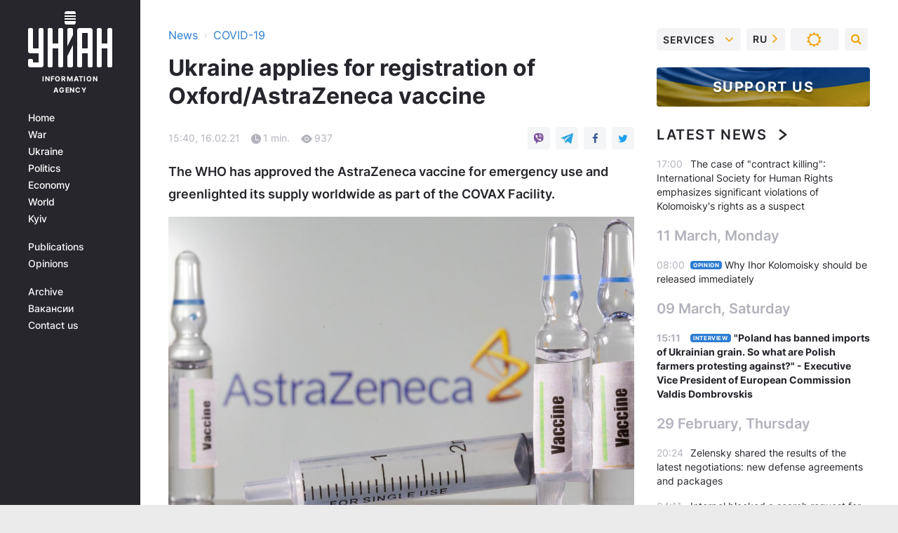

--- FILE ---
content_type: text/html; charset=UTF-8
request_url: https://covid.unian.info/covid-19-ukraine-applies-for-registration-of-oxford-astrazeneca-vaccine-11323310.html
body_size: 23407
content:
    <!doctype html><html lang="en"><head><meta charset="utf-8"><meta name="viewport" content="width=device-width, initial-scale=1.0, maximum-scale=2"><title>COVID-19 - Ukraine applies for registration of Oxford/AstraZeneca vaccine</title><meta name="description" content="Ukraine has submitted documents for the registration of the Oxford/AstraZeneca vaccine against COVID-19. The WHO has approved the AstraZeneca vaccine for emergency use and greenlighted its supply worldwide as part of the COVAX Facility."/><meta name="keywords" content=""/><meta name="theme-color" content="#28282d"><link rel="manifest" href="https://covid.unian.info/manifest.json"><link rel="shortcut icon" href="https://covid.unian.info/favicon.ico"/><meta property="fb:page_id" content="112821225446278"/><meta property="fb:app_id" content="1728296543975266"/><meta name="application-name" content="UNIAN"><meta name="apple-mobile-web-app-title" content="UNIAN"><meta name="apple-itunes-app" content="app-id=840099366, affiliate-data=ct=smartbannerunian"><link rel="mask-icon" href="https://covid.unian.info/images/safari-pinned-tab.svg" color="#28282d"><link rel="apple-touch-icon" href="https://covid.unian.info/images/apple-touch-icon.png"><link rel="apple-touch-icon" sizes="76x76" href="https://covid.unian.info/images/apple-touch-icon-76x76.png"><link rel="apple-touch-icon" sizes="120x120" href="https://covid.unian.info/images/apple-touch-icon-120x120.png"><link rel="apple-touch-icon" sizes="152x152" href="https://covid.unian.info/images/apple-touch-icon-152x152.png"><link rel="apple-touch-icon" sizes="180x180" href="https://covid.unian.info/images/apple-touch-icon-180x180.png"><link rel="preconnect" href="https://get.optad360.io/" crossorigin><link rel="preconnect" href="https://images.unian.net/" crossorigin><link rel="preconnect" href="https://membrana-cdn.media/" crossorigin><link rel="preconnect" href="https://www.googletagmanager.com/" crossorigin><link rel="preconnect" href="https://static.cloudflareinsights.com" crossorigin><link rel="preconnect" href="https://securepubads.g.doubleclick.net" crossorigin><link rel="preconnect" href="https://pagead2.googlesyndication.com/" crossorigin><link rel="dns-prefetch" href="https://i.ytimg.com/"><link rel="dns-prefetch" href="https://1plus1.video/"><link rel="dns-prefetch" href="https://ls.hit.gemius.pl"><link rel="dns-prefetch" href="https://jsc.idealmedia.io/"><link rel="dns-prefetch" href="https://gaua.hit.gemius.pl/"><link rel="dns-prefetch" href="https://cm.g.doubleclick.net/"><link rel="dns-prefetch" href="https://fonts.googleapis.com/"><link rel="dns-prefetch" href="https://ep2.adtrafficquality.google/"><link rel="dns-prefetch" href="https://ep1.adtrafficquality.google/"><meta property="og:image:width" content="620"><meta property="og:image:height" content="324"><meta property="og:image:type" content="image/jpeg"><meta property="og:url" content="https://covid.unian.info/covid-19-ukraine-applies-for-registration-of-oxford-astrazeneca-vaccine-11323310.html"/><meta property="og:title" content="Ukraine applies for registration of Oxford/AstraZeneca vaccine"/><meta property="og:description" content="The WHO has approved the AstraZeneca vaccine for emergency use and greenlighted its supply worldwide as part of the COVAX Facility."/><meta property="og:type" content="article"/><meta property="og:image" content="https://images.unian.net/photos/2021_01/thumb_files/620_324_1609544207-6441.jpg?1"/><meta property="og:published_time" content="2021-02-16T15:40:00+02:00"><meta property="og:modified_time" content="2021-02-16T15:45:58+02:00"><meta property="og:tag" content="vaccine"><meta property="og:section" content="COVID-19"><meta name="twitter:card" content="summary_large_image"/><meta name="twitter:site" content="@unian"/><meta name="twitter:title" content="Ukraine applies for registration of Oxford/AstraZeneca vaccine"/><meta name="twitter:description" content="The WHO has approved the AstraZeneca vaccine for emergency use and greenlighted its supply worldwide as part of the COVAX Facility."><meta name="twitter:creator" content="@unian"/><meta name="twitter:image" content="https://images.unian.net/photos/2021_01/thumb_files/1000_545_1609544207-6441.jpg?1"/><meta name="twitter:image:src" content="https://images.unian.net/photos/2021_01/thumb_files/1000_545_1609544207-6441.jpg?1"/><meta name="twitter:domain" content="www.unian.net"/><meta name="robots" content="index, follow, max-image-preview:large"><meta name="telegram:channel" content="@uniannet"><link rel="alternate" href="https://health.unian.net/country/vakcina-ot-koronavirusa-v-ukraine-podali-dokumenty-na-registraciyu-vakciny-oxford-astrazeneca-ot-covid-19-novosti-ukrainy-11323019.html"
                  hreflang="ru"><link rel="alternate" href="https://www.unian.ua/health/country/vakcina-vid-koronavirusu-v-ukrajini-podali-dokumenti-na-reyestraciyu-vakcini-oxford-astrazeneca-vid-covid-19-novini-ukrajini-11323022.html"
                  hreflang="uk"><link rel="alternate" href="https://covid.unian.info/covid-19-ukraine-applies-for-registration-of-oxford-astrazeneca-vaccine-11323310.html"
                  hreflang="en"><link rel="alternate" href="https://covid.unian.info/covid-19-ukraine-applies-for-registration-of-oxford-astrazeneca-vaccine-11323310.html" hreflang="x-default"/><link href="https://covid.unian.info/covid-19-ukraine-applies-for-registration-of-oxford-astrazeneca-vaccine-amp-11323310.html" rel="amphtml"><link rel="canonical" href="https://covid.unian.info/covid-19-ukraine-applies-for-registration-of-oxford-astrazeneca-vaccine-11323310.html"><link rel="preload" as="font" type="font/woff" crossorigin="anonymous" href="https://covid.unian.info/build/assets/fonts/Inter/Inter-Bold.woff"><link rel="preload" as="font" type="font/woff" crossorigin="anonymous" href="https://covid.unian.info/build/assets/fonts/Inter/Inter-Medium.woff"><link rel="preload" as="font" type="font/woff" crossorigin="anonymous" href="https://covid.unian.info/build/assets/fonts/Inter/Inter-Regular.woff"><link rel="preload" as="font" type="font/woff" crossorigin="anonymous" href="https://covid.unian.info/build/assets/fonts/Inter/Inter-SemiBold.woff"><style id="top"> *{margin:0;padding:0}body{font-size:14px;line-height:1.5}html{font-family:sans-serif;-ms-text-size-adjust:100%;-webkit-text-size-adjust:100%;-webkit-tap-highlight-color:rgba(0,0,0,0)}[class*=" icon-"],[class^=icon-],html{-webkit-font-smoothing:antialiased}a,img{border:none;outline:none}*{box-sizing:border-box;-webkit-box-sizing:border-box;-moz-box-sizing:border-box}@media (max-width:1184px){.nano-mob>.nano-content-mob{position:absolute;overflow:scroll;overflow-x:hidden;right:0;bottom:0}.nano-mob>.nano-content-mob::-webkit-scrollbar{display:none}.has-scrollbar>.nano-content-mob::-webkit-scrollbar{display:block}.nano-mob>.nano-pane{display:none!important;background:rgba(0,0,0,.25);position:absolute;width:10px;right:0;top:0;bottom:0;visibility:hidden;opacity:.01;-webkit-transition:.2s;-moz-transition:.2s;-o-transition:.2s;transition:.2s;border-radius:5px}.nano-mob>.nano-pane>.nano-slider{display:none;background:#444;position:relative;margin:0 1px;border-radius:3px}}@media (min-width:1185px){.nano-mob>.nano-content{-moz-appearance:none}.hidden-lg{display:none!important}.nano:not(.nano-mob)>.nano-content{position:absolute;overflow:auto;overflow-x:hidden;top:0;right:-12px!important;bottom:0;left:0}}.app-banner{padding:12px 26px 12px 16px;max-width:240px;height:320px;position:relative;margin:0 auto}.app-banner__title{font-weight:700;font-size:24px;line-height:28px;color:#efa205;margin-bottom:8px}.app-banner__text{font-weight:500;font-size:16px;line-height:20px;color:#fff}.app-banner__bottom{position:absolute;bottom:0;display:flex;justify-content:space-between;width:100%;left:0;padding:12px 16px}.app-banner__btn{height:36px;width:calc(50% - 4px);border:2px solid #efa205;border-radius:8px;text-align:center;line-height:30px}</style><link rel="stylesheet" href="https://covid.unian.info/build/post.25f14eadfe90cdfe026eadb8063872ef.css"><style>
        .nts-video {width: 100%; height: calc(100vw / 16 * 9); max-height: 270px; margin: 10px auto; }
        .nts-video-wrapper {max-width: 670px;background: #383842;padding: 8px 16px 16px;border-radius: 4px;margin : 16px 0;overflow: hidden}
        .nts-video-label svg{margin-right: 8px;}
        .nts-video-label {font-weight: 600;font-size: 16px;line-height: 24px;align-self: start;letter-spacing: 0.08em;text-transform: uppercase;color: #B2B2BD;flex-start;align-items: center;
            display: flex;}

        @media (min-width: 1024px) {
            .nts-video {height: 360px; max-height: 360px;    margin-bottom: unset;}
        }
        @media (max-width: 1200px) {


        }

    </style><script type="application/ld+json">{"@context":"https:\/\/schema.org","@type":"NewsArticle","headline":"Ukraine applies for registration of Oxford\/AstraZeneca vaccine","description":"The WHO has approved the AstraZeneca vaccine for emergency use and greenlighted its supply worldwide as part of the COVAX Facility.","articleSection":"COVID-19","inLanguage":"en","isAccessibleForFree":true,"datePublished":"2021-02-16T15:40:00+02:00","dateModified":"2021-02-16T15:45:58+02:00","mainEntityOfPage":{"@type":"WebPage","@id":"https:\/\/covid.unian.info\/covid-19-ukraine-applies-for-registration-of-oxford-astrazeneca-vaccine-11323310.html"},"image":{"@type":"ImageObject","url":"https:\/\/images.unian.net\/photos\/2021_01\/thumb_files\/1200_0_1609544207-6441.jpg"},"publisher":{"@type":"Organization","name":"UNIAN","legalName":"Ukrainian Independent Information Agency UNIAN","url":"https:\/\/www.unian.info\/","sameAs":["https:\/\/www.facebook.com\/uniannet\/","https:\/\/www.facebook.com\/UNIAN.ua","https:\/\/www.facebook.com\/unian.ukraine","https:\/\/www.facebook.com\/pogoda.unian\/","https:\/\/www.facebook.com\/devichnikunian\/","https:\/\/www.facebook.com\/starsunian\/","https:\/\/x.com\/unian","https:\/\/t.me\/uniannet","https:\/\/invite.viber.com\/?g2=AQA%2Fnf2OzxyI50pG6plG5XH2%2FokWAnOf0dNcAMevia2uE9z%2FYouMau7DjYf%2B06f1&lang=ru","https:\/\/www.youtube.com\/@unian","https:\/\/www.youtube.com\/@unian_tv","https:\/\/uk.wikipedia.org\/wiki\/%D0%A3%D0%9D%D0%86%D0%90%D0%9D","https:\/\/ru.wikipedia.org\/wiki\/%D0%A3%D0%9D%D0%98%D0%90%D0%9D","https:\/\/www.linkedin.com\/company\/96838031\/"],"foundingDate":1993,"logo":{"@type":"ImageObject","url":"https:\/\/covid.unian.info\/images\/unian_schema_en.png","width":95,"height":60},"address":{"@type":"PostalAddress","streetAddress":"4 Khreshchatyk street","addressLocality":"Kyiv","postalCode":"01001","addressCountry":"UA"},"contactPoint":{"@type":"ContactPoint","email":"unian.headquoters@unian.net","telephone":"+38-044-498-07-60","contactType":"headquoters","areaServed":"UA","availableLanguage":["uk-UA","ru-UA","en-UA"]}},"name":"UNIAN redaction","author":{"@type":"Person","0":"UNIAN redaction"},"articleBody":"Ukraine applies for registration of Oxford\/AstraZeneca vaccine \/ REUTERS\r\n\r\n\r\nUkraine has submitted documents for the registration of the Oxford\/AstraZeneca vaccine against COVID-19.\r\n\r\n&quot;Yesterday, February 15, 2021, an application for state registration of the Oxford\/AstraZeneca vaccine against COVID-19 under the obligation for emergency medical use was submitted to the State Expert Center under Ukraine&#39;s Health Ministry,&quot; as reported by the Health Ministry&#39;s Public Health Center.\r\n\r\nOn the same day, the World Health Organization (WHO) approved the AstraZeneca vaccine for emergency use and greenlighted its supply worldwide as part of the COVAX (the COVID-19 Vaccine Global Access Facility) Facility.\r\n\r\nRead alsoHealth Ministry assures vaccination against COVID-19 to start by weekend &ndash; MPThe Oxford\/AstraZeneca vaccine has previously been approved for emergency use in the UK, European Union, and India.\r\n\r\nOn January 29, Ukrainian President Volodymyr Zelensky enacted Law No. 4613 &quot;On Medicines,&quot; which simplifies the procedure for registering and using vaccines against COVID-19 in Ukraine and reduces it to five days.\r\n\r\nCOVID-19 vaccine for Ukraine\r\n\r\n\r\n\tUkraine has received information from COVAX on the supply of Oxford\/AstraZeneca vaccines from 2.2 to 3.7 million doses in the first or second quarter of 2021. In addition, the vaccine will be purchased for public funds directly from manufacturers. At least 500,000 doses of the AstraZeneca vaccine are expected to arrive in Ukraine in February 2021.\r\n\tUkraine has signed contacts for the supply of 12 million doses of COVID-19 vaccines, which were developed by AstraZeneca (UK-Sweden) and Novavax (the United States) and are produced at the Serum Institute facilities (India).\r\n\tThe AstraZeneca vaccine is a vector vaccine developed by the University of Oxford and the British-Swedish AstraZeneca company. A complete immunization requires two doses of the vaccine 28 days apart. It can be stored for up to six months at a temperature from +2&deg;C to +8&deg;C.\r\n\tCOVAX is a global initiative aimed at accelerating the development and production of COVID-19 vaccines and providing to low- and middle-income countries. COVAX supplies only those vaccines that have been included by the WHO in the emergency drug registry."}</script><script type="application/ld+json">{"@context":"https:\/\/schema.org","@type":"BreadcrumbList","itemListElement":[{"@type":"ListItem","position":1,"item":{"@id":"https:\/\/www.unian.info\/","name":"News"}},{"@type":"ListItem","position":2,"item":{"@id":"https:\/\/covid.unian.info\/","name":"COVID-19"}},{"@type":"ListItem","position":3,"item":{"@id":"https:\/\/covid.unian.info\/covid-19-ukraine-applies-for-registration-of-oxford-astrazeneca-vaccine-11323310.html","name":"Ukraine applies for registration of Oxford\/AstraZeneca vaccine"}}]}</script><script type="application/ld+json">{"@context":"https:\/\/schema.org","@type":"SoftwareApplication","name":"UNIAN","operatingSystem":"iOS 13.0 or later","applicationCategory":"BusinessApplication","offers":{"@type":"Offer","price":"0","priceCurrency":"USD"}}</script><script type="application/ld+json">{"@context":"https:\/\/schema.org","@type":"SoftwareApplication","name":"UNIAN","operatingSystem":"ANDROID","applicationCategory":"BusinessApplication","offers":{"@type":"Offer","price":"0","priceCurrency":"USD"}}</script><script type="application/ld+json">{"@context":"https:\/\/schema.org","@type":"Organization","name":"UNIAN","legalName":"Ukrainian Independent Information Agency UNIAN","url":"https:\/\/www.unian.info\/","sameAs":["https:\/\/www.facebook.com\/uniannet\/","https:\/\/www.facebook.com\/UNIAN.ua","https:\/\/www.facebook.com\/unian.ukraine","https:\/\/www.facebook.com\/pogoda.unian\/","https:\/\/www.facebook.com\/devichnikunian\/","https:\/\/www.facebook.com\/starsunian\/","https:\/\/x.com\/unian","https:\/\/t.me\/uniannet","https:\/\/invite.viber.com\/?g2=AQA%2Fnf2OzxyI50pG6plG5XH2%2FokWAnOf0dNcAMevia2uE9z%2FYouMau7DjYf%2B06f1&lang=ru","https:\/\/www.youtube.com\/@unian","https:\/\/www.youtube.com\/@unian_tv","https:\/\/uk.wikipedia.org\/wiki\/%D0%A3%D0%9D%D0%86%D0%90%D0%9D","https:\/\/ru.wikipedia.org\/wiki\/%D0%A3%D0%9D%D0%98%D0%90%D0%9D","https:\/\/www.linkedin.com\/company\/96838031\/"],"foundingDate":1993,"logo":{"@type":"ImageObject","url":"https:\/\/covid.unian.info\/images\/unian_schema_en.png","width":95,"height":60},"address":{"@type":"PostalAddress","streetAddress":"4 Khreshchatyk street","addressLocality":"Kyiv","postalCode":"01001","addressCountry":"UA"},"contactPoint":{"@type":"ContactPoint","email":"unian.headquoters@unian.net","telephone":"+38-044-498-07-60","contactType":"headquoters","areaServed":"UA","availableLanguage":["uk-UA","ru-UA","en-UA"]}}</script><script type="application/ld+json">{"@context":"https:\/\/schema.org","@type":"NewsMediaOrganization","name":"UNIAN","legalName":"Ukrainian Independent Information Agency UNIAN","url":"https:\/\/www.unian.info\/","sameAs":["https:\/\/www.facebook.com\/uniannet\/","https:\/\/www.facebook.com\/UNIAN.ua","https:\/\/www.facebook.com\/unian.ukraine","https:\/\/www.facebook.com\/pogoda.unian\/","https:\/\/www.facebook.com\/devichnikunian\/","https:\/\/www.facebook.com\/starsunian\/","https:\/\/x.com\/unian","https:\/\/t.me\/uniannet","https:\/\/invite.viber.com\/?g2=AQA%2Fnf2OzxyI50pG6plG5XH2%2FokWAnOf0dNcAMevia2uE9z%2FYouMau7DjYf%2B06f1&lang=ru","https:\/\/www.youtube.com\/@unian","https:\/\/www.youtube.com\/@unian_tv","https:\/\/uk.wikipedia.org\/wiki\/%D0%A3%D0%9D%D0%86%D0%90%D0%9D","https:\/\/ru.wikipedia.org\/wiki\/%D0%A3%D0%9D%D0%98%D0%90%D0%9D","https:\/\/www.linkedin.com\/company\/96838031\/"],"foundingDate":1993,"logo":{"@type":"ImageObject","url":"https:\/\/covid.unian.info\/images\/unian_schema_en.png","width":95,"height":60},"address":{"@type":"PostalAddress","streetAddress":"4 Khreshchatyk street","addressLocality":"Kyiv","postalCode":"01001","addressCountry":"UA"},"contactPoint":{"@type":"ContactPoint","email":"unian.headquoters@unian.net","telephone":"+38-044-498-07-60","contactType":"headquoters","areaServed":"UA","availableLanguage":["uk-UA","ru-UA","en-UA"]}}</script><script type="application/ld+json">{"@context":"https:\/\/schema.org","@type":"WebSite","name":"Ukrainian Independent Information Agency UNIAN","alternateName":"UNIAN","url":"https:\/\/www.unian.info\/","potentialAction":{"@type":"SearchAction","target":"https:\/\/www.unian.info\/search?q={search_term_string}","query-input":"required name=search_term_string"},"author":{"@type":"NewsMediaOrganization","name":"UNIAN","legalName":"Ukrainian Independent Information Agency UNIAN","url":"https:\/\/www.unian.info\/","sameAs":["https:\/\/www.facebook.com\/uniannet\/","https:\/\/www.facebook.com\/UNIAN.ua","https:\/\/www.facebook.com\/unian.ukraine","https:\/\/www.facebook.com\/pogoda.unian\/","https:\/\/www.facebook.com\/devichnikunian\/","https:\/\/www.facebook.com\/starsunian\/","https:\/\/x.com\/unian","https:\/\/t.me\/uniannet","https:\/\/invite.viber.com\/?g2=AQA%2Fnf2OzxyI50pG6plG5XH2%2FokWAnOf0dNcAMevia2uE9z%2FYouMau7DjYf%2B06f1&lang=ru","https:\/\/www.youtube.com\/@unian","https:\/\/www.youtube.com\/@unian_tv","https:\/\/uk.wikipedia.org\/wiki\/%D0%A3%D0%9D%D0%86%D0%90%D0%9D","https:\/\/ru.wikipedia.org\/wiki\/%D0%A3%D0%9D%D0%98%D0%90%D0%9D","https:\/\/www.linkedin.com\/company\/96838031\/"],"foundingDate":1993,"logo":{"@type":"ImageObject","url":"https:\/\/covid.unian.info\/images\/unian_schema_en.png","width":95,"height":60},"address":{"@type":"PostalAddress","streetAddress":"4 Khreshchatyk street","addressLocality":"Kyiv","postalCode":"01001","addressCountry":"UA"},"contactPoint":{"@type":"ContactPoint","email":"unian.headquoters@unian.net","telephone":"+38-044-498-07-60","contactType":"headquoters","areaServed":"UA","availableLanguage":["uk-UA","ru-UA","en-UA"]}},"creator":{"@type":"NewsMediaOrganization","name":"UNIAN","legalName":"Ukrainian Independent Information Agency UNIAN","url":"https:\/\/www.unian.info\/","sameAs":["https:\/\/www.facebook.com\/uniannet\/","https:\/\/www.facebook.com\/UNIAN.ua","https:\/\/www.facebook.com\/unian.ukraine","https:\/\/www.facebook.com\/pogoda.unian\/","https:\/\/www.facebook.com\/devichnikunian\/","https:\/\/www.facebook.com\/starsunian\/","https:\/\/x.com\/unian","https:\/\/t.me\/uniannet","https:\/\/invite.viber.com\/?g2=AQA%2Fnf2OzxyI50pG6plG5XH2%2FokWAnOf0dNcAMevia2uE9z%2FYouMau7DjYf%2B06f1&lang=ru","https:\/\/www.youtube.com\/@unian","https:\/\/www.youtube.com\/@unian_tv","https:\/\/uk.wikipedia.org\/wiki\/%D0%A3%D0%9D%D0%86%D0%90%D0%9D","https:\/\/ru.wikipedia.org\/wiki\/%D0%A3%D0%9D%D0%98%D0%90%D0%9D","https:\/\/www.linkedin.com\/company\/96838031\/"],"foundingDate":1993,"logo":{"@type":"ImageObject","url":"https:\/\/covid.unian.info\/images\/unian_schema_en.png","width":95,"height":60},"address":{"@type":"PostalAddress","streetAddress":"4 Khreshchatyk street","addressLocality":"Kyiv","postalCode":"01001","addressCountry":"UA"},"contactPoint":{"@type":"ContactPoint","email":"unian.headquoters@unian.net","telephone":"+38-044-498-07-60","contactType":"headquoters","areaServed":"UA","availableLanguage":["uk-UA","ru-UA","en-UA"]}},"publisher":{"@type":"NewsMediaOrganization","name":"UNIAN","legalName":"Ukrainian Independent Information Agency UNIAN","url":"https:\/\/www.unian.info\/","sameAs":["https:\/\/www.facebook.com\/uniannet\/","https:\/\/www.facebook.com\/UNIAN.ua","https:\/\/www.facebook.com\/unian.ukraine","https:\/\/www.facebook.com\/pogoda.unian\/","https:\/\/www.facebook.com\/devichnikunian\/","https:\/\/www.facebook.com\/starsunian\/","https:\/\/x.com\/unian","https:\/\/t.me\/uniannet","https:\/\/invite.viber.com\/?g2=AQA%2Fnf2OzxyI50pG6plG5XH2%2FokWAnOf0dNcAMevia2uE9z%2FYouMau7DjYf%2B06f1&lang=ru","https:\/\/www.youtube.com\/@unian","https:\/\/www.youtube.com\/@unian_tv","https:\/\/uk.wikipedia.org\/wiki\/%D0%A3%D0%9D%D0%86%D0%90%D0%9D","https:\/\/ru.wikipedia.org\/wiki\/%D0%A3%D0%9D%D0%98%D0%90%D0%9D","https:\/\/www.linkedin.com\/company\/96838031\/"],"foundingDate":1993,"logo":{"@type":"ImageObject","url":"https:\/\/covid.unian.info\/images\/unian_schema_en.png","width":95,"height":60},"address":{"@type":"PostalAddress","streetAddress":"4 Khreshchatyk street","addressLocality":"Kyiv","postalCode":"01001","addressCountry":"UA"},"contactPoint":{"@type":"ContactPoint","email":"unian.headquoters@unian.net","telephone":"+38-044-498-07-60","contactType":"headquoters","areaServed":"UA","availableLanguage":["uk-UA","ru-UA","en-UA"]}},"datePublished":"2026-01-17T14:27:28+02:00","dateModified":"2026-01-17T14:27:28+02:00","inLanguage":"en"}</script><link href="https://www.googletagmanager.com/gtag/js?id=G-F9LBKQ96P5" rel="preload" as="script"><script async src="https://www.googletagmanager.com/gtag/js?id=G-F9LBKQ96P5"></script><script>window.dataLayer = window.dataLayer || [];function gtag(){dataLayer.push(arguments);}gtag('js', new Date());gtag('config', 'G-F9LBKQ96P5');</script><script>(function(w,d,s,l,i){w[l]=w[l]||[];w[l].push({'gtm.start':new Date().getTime(),event:'gtm.js'});var f=d.getElementsByTagName(s)[0],j=d.createElement(s),dl=l!='dataLayer'?'&l='+l:'';j.async=true;j.src='https://www.googletagmanager.com/gtm.js?id='+i+dl;f.parentNode.insertBefore(j,f);})(window,document,'script','dataLayer','GTM-5TGTSTX');</script></head><body class="home" data-infinite-scroll=""><div id="page_content" class="container main-wrap" data-page="1" data-page-max="50"><div class="main-column row m-0"><div class="col-lg-2 col-sm-12 prl0"><div class="main-menu"><div class="main-menu__content nano"><div class="nano-content"><div class="inside-nano-content"><a href="javascript:void(0);" id="trigger" class="menu-trigger hidden-lg" aria-label="menu"></a><div class="main-menu__logo"><a href="https://www.unian.info/"><img src="https://covid.unian.info/images/unian-logo.svg" alt="Information Agency" width="120" height="80"/><div class="main-menu__logo-text">Information Agency</div></a></div><div class="hidden-lg main-menu__search"><div class="header-search__toggle hidden-lg" style="width: 15px; height: 19px"><i class="fa fa-search"></i></div><form method="GET" action="https://www.unian.info/search" class="header-search__form disactive"><div class="header-search__close hidden-lg">+</div><input type="text" name="q" aria-label="search" class="header-search__input" placeholder=" "/><input type="hidden" name="token" value="1304654295"/><button type="submit" class="header-search__button" aria-label="search"><i class="fa fa-search"></i></button></form></div><nav class="main-menu__nav mp-menu nano nano-mob" id="mp-menu"><div class="main-menu__close hidden-lg">+</div><div class="nano-content nano-content-mob"><div class="mp-level main-menu__list"><ul><li class="main-menu__item"><a href="https://www.unian.info/">Home</a></li><li class="main-menu__item"><a href="https://www.unian.info/war">War</a></li><li class="main-menu__item"><a href="https://www.unian.info/society">Ukraine</a></li><li class="main-menu__item"><a href="https://www.unian.info/politics">Politics</a></li><li class="main-menu__item"><a href="https://www.unian.info/economics">Economy</a></li><li class="main-menu__item"><a href="https://www.unian.info/world">World</a></li><li class="main-menu__item"><a href="https://www.unian.info/kiev">Kyiv</a></li></ul></div><div class="main-menu__services main-menu__list"><ul><li class="main-menu__item"><a href="https://www.unian.info/detail/publications">Publications</a></li><li class="main-menu__item"><a href="https://www.unian.info/detail/opinions">Opinions</a></li><li class="main-menu__item hidden-lg"><a href="https://www.unian.info/static/press/live">Press center</a></li><li class="main-menu__item has-submenu hidden-lg"><a href="javascript:void(0);">Services<i class="fa fa-angle-down"></i></a><div class="sub-level main-menu__sub-list"><ul><li><a href="https://www.unian.info/static/advertising/advert">Advertising</a></li><li><a href="https://www.unian.info/static/press/about">Press center</a></li><li><a href="https://photo.unian.info/">Image bank</a></li><li><a href="https://www.unian.info/static/monitoring/about">Monitoring</a></li><li><a href="https://www.unian.info/static/subscription/products">For subscribers</a></li></ul></div></li></ul></div><div class="main-menu__services main-menu__list"><ul><li class="main-menu__item"><a href="https://www.unian.info/news/archive">Archive</a></li><li class="main-menu__item "><a href="https://www.unian.info/vacancy">Вакансии</a></li><li class="main-menu__item"><a href="https://www.unian.info/static/contacts">Contact us</a></li></ul></div></div></nav></div></div></div><div id="M473096ScriptRootC1436947" class="ideal-story" data-attribute="https://jsc.idealmedia.io/u/n/unian.net.1436947.js"></div></div></div><div class="col-lg-10 col-sm-12"><div class=" hot-news--negative"  ></div><div  class="running-line--negative"></div><div class="content-column"
											><div id="block_left_column_content" class="left-column sm-w-100"
																					 data-ajax-url="https://covid.unian.info/covid-19-ukraine-applies-for-registration-of-oxford-astrazeneca-vaccine-11323310.html"
																	><div class=" infinity-item"
         data-url="https://covid.unian.info/covid-19-ukraine-applies-for-registration-of-oxford-astrazeneca-vaccine-11323310.html"
         data-title="COVID-19 - Ukraine applies for registration of Oxford/AstraZeneca vaccine"
         data-io-article-url="https://covid.unian.info/covid-19-ukraine-applies-for-registration-of-oxford-astrazeneca-vaccine-11323310.html"
         data-prev-url="https://covid.unian.info/"
    ><div class="article "><div class="top-bredcr "><div class="breadcrumbs"><ol vocab="https://schema.org/" typeof="BreadcrumbList"><li property="itemListElement" typeof="ListItem"><a property="item" typeof="WebPage"
               href="//www.unian.info/detail/all_news"><span
                        property="name">  News</span></a><meta property="position" content="1"></li><li><span>›</span></li><li property="itemListElement" typeof="ListItem"><a property="item" typeof="WebPage"
                   href="https://covid.unian.info/"><span
                            property="name">  COVID-19</span></a><meta property="position" content="2"></li></ol></div></div><h1>Ukraine applies for registration of Oxford/AstraZeneca vaccine</h1><div class="article__info    "><div><div class="article__info-item time ">15:40, 16.02.21</div><span class="article__info-item comments"><i class="unian-read"></i>
                                1 min.
                            </span><span class="article__info-item views"><i class="unian-eye"></i><span id="js-views-11323310"></span><script>
    function CreateRequest() {
        var Request = false;

        if (window.XMLHttpRequest) {
            //Gecko-совместимые браузеры, Safari, Konqueror
            Request = new XMLHttpRequest();
        } else if (window.ActiveXObject) {
            //Internet explorer
            try {
                Request = new ActiveXObject("Microsoft.XMLHTTP");
            } catch (CatchException) {
                Request = new ActiveXObject("Msxml2.XMLHTTP");
            }
        }

        if (!Request) {
            return null;
        }

        return Request;
    }

    /*
        Функция посылки запроса к файлу на сервере
        r_method  - тип запроса: GET или POST
        r_path    - путь к файлу
        r_args    - аргументы вида a=1&b=2&c=3...
        r_handler - функция-обработчик ответа от сервера
    */
    function SendRequest(r_method, r_path, r_args, r_handler) {
        //Создаём запрос
        var Request = CreateRequest();

        //Проверяем существование запроса еще раз
        if (!Request) {
            return;
        }

        //Назначаем пользовательский обработчик
        Request.onreadystatechange = function() {
            //Если обмен данными завершен
            if (Request.readyState == 4) {
                if (Request.status == 200) {
                    //Передаем управление обработчику пользователя
                    r_handler(Request);
                }
            }
        }

        //Проверяем, если требуется сделать GET-запрос
        if (r_method.toLowerCase() == "get" && r_args.length > 0)
            r_path += "?" + r_args;

        //Инициализируем соединение
        Request.open(r_method, r_path, true);

        if (r_method.toLowerCase() == "post") {
            //Если это POST-запрос

            //Устанавливаем заголовок
            Request.setRequestHeader("Content-Type","application/x-www-form-urlencoded; charset=utf-8");
            //Посылаем запрос
            Request.send(r_args);
        } else {
            //Если это GET-запрос
            Request.responseType = 'json';
            //Посылаем нуль-запрос
            Request.send(null);
        }
    }

    //Создаем функцию обработчик
    var Handler = function(Request) {
        document.getElementById("js-views-11323310").innerHTML = ' ' + Request.response.views;
    }

    //Отправляем запрос
    SendRequest("GET", '/ajax/views/11323310', "", Handler);
</script></span></div><div class="article-shares " data-url="https://covid.unian.info/covid-19-ukraine-applies-for-registration-of-oxford-astrazeneca-vaccine-11323310.html"><div class="social-likes"><a href="viber://forward?text=https://covid.unian.info/covid-19-ukraine-applies-for-registration-of-oxford-astrazeneca-vaccine-11323310.html" class="vb" rel="nofollow noopener"><i class="unian-viber"></i></a><a href="https://telegram.me/share/url?url=https://covid.unian.info/covid-19-ukraine-applies-for-registration-of-oxford-astrazeneca-vaccine-11323310.html" class="tg" rel="nofollow noopener"><i class="unian-telegramm"></i></a><a href="https://www.facebook.com/sharer.php?u=https://covid.unian.info/covid-19-ukraine-applies-for-registration-of-oxford-astrazeneca-vaccine-11323310.html" class="fb" rel="nofollow noopener"><i class="fa fa-facebook"></i></a><a href="https://twitter.com/share?&url=https://covid.unian.info/covid-19-ukraine-applies-for-registration-of-oxford-astrazeneca-vaccine-11323310.html&text=Ukraine applies for registration of Oxford/AstraZeneca vaccine" class="tw" rel="nofollow noopener"><i class="fa fa-twitter"></i></a></div></div></div><p class="article__like-h2">The WHO has approved the AstraZeneca vaccine for emergency use and greenlighted its supply worldwide as part of the COVAX Facility.</p><div class="article-text  "><div class="photo_block"><img alt="Ukraine applies for registration of Oxford/AstraZeneca vaccine / REUTERS" data-height="" data-width="" src="[data-uri]" title="Ukraine applies for registration of Oxford/AstraZeneca vaccine / REUTERS" data-src="https://images.unian.net/photos/2021_01/1609544207-6441.jpg?0.8613529920148082" class="lazy"><div class="subscribe_photo_text">Ukraine applies for registration of Oxford/AstraZeneca vaccine / REUTERS</div></div><p>Ukraine has submitted documents for the registration of the Oxford/AstraZeneca vaccine against COVID-19.</p><p>"Yesterday, February 15, 2021, an application for state registration of the Oxford/AstraZeneca vaccine against COVID-19 under the obligation for emergency medical use was submitted to the State Expert Center under Ukraine's Health Ministry," as reported by the <a href="https://www.phc.org.ua/news/vakcinu-oxfordastrazeneca-proti-covid-19-podali-na-reestraciyu-v-ukraini" target="_blank" rel="nofollow noopener">Health Ministry's Public Health Center</a>.</p><p>On the same day, the World Health Organization (WHO) approved the AstraZeneca vaccine for emergency use and greenlighted its supply worldwide as part of the COVAX (the COVID-19 Vaccine Global Access Facility) Facility.</p><div><div class="nts-video-wrapper"><div class="nts-video-label"><svg xmlns="http://www.w3.org/2000/svg" width="24" height="24" viewbox="0 0 24 24" fill="none"><path d="M17 12L9 16L9 8L17 12Z" fill="#B2B2BD"></path><rect x="0.5" y="0.5" width="23" height="23" rx="11.5" stroke="#B2B2BD"></rect></svg>Видео дня</div><div class="nts-video UNI_VIDEO"></div></div></div><p><a target="_blank" class="read-also" data-src="https://images.unian.net/photos/2021_02/thumb_files/220_140_1612609763-3096.jpg" href="https://covid.unian.info/covid-19-health-ministry-assures-vaccination-to-start-by-weekend-11322725.html?utm_source=unian&amp;utm_medium=related_news&amp;utm_campaign=related_news_in_post"><span class="read-also-text">Read also</span><span class="read-also-info">Health Ministry assures vaccination against COVID-19 to start by weekend – MP</span></a>The Oxford/AstraZeneca vaccine has previously been approved for emergency use in the UK, European Union, and India.</p><p>On January 29, Ukrainian President Volodymyr Zelensky enacted Law No. 4613 "On Medicines," which simplifies the procedure for registering and using vaccines against COVID-19 in Ukraine and reduces it to five days.</p><h2>COVID-19 vaccine for Ukraine</h2><ul><li>Ukraine has received information from COVAX on the supply of Oxford/AstraZeneca vaccines from 2.2 to 3.7 million doses in the first or second quarter of 2021. In addition, the vaccine will be purchased for public funds directly from manufacturers. At least 500,000 doses of the AstraZeneca vaccine are expected to arrive in Ukraine in February 2021.</li><li>Ukraine has signed contacts for the supply of 12 million doses of COVID-19 vaccines, which were developed by AstraZeneca (UK-Sweden) and Novavax (the United States) and are produced at the Serum Institute facilities (India).</li><li>The <a data-src="https://images.unian.net/photos/2020_12/thumb_files/220_140_1609314281-4721.jpg" href="https://www.unian.info/society/vaccination-health-minister-astrazeneca-discuss-covid-19-vaccine-supplies-to-ukraine-11273777.html?utm_source=unian&amp;utm_medium=read_more_news&amp;utm_campaign=read_more_news_in_post" target="_blank">AstraZeneca vaccine</a> is a vector vaccine developed by the University of Oxford and the British-Swedish AstraZeneca company. A complete immunization requires two doses of the vaccine 28 days apart. It can be stored for up to six months at a temperature from +2°C to +8°C.</li><li>COVAX is a global initiative aimed at accelerating the development and production of COVID-19 vaccines and providing to low- and middle-income countries. COVAX supplies only those vaccines that have been included by the WHO in the emergency drug registry.</li></ul></div><div class="article__tags "><a href="https://www.unian.info/tag/ukraine" data-gtm-click data-gtm-action="Click"
                                       data-gtm-type="Tags" data-gtm-text="Ukraine"
                                       class="article__tag  ">Ukraine</a><a href="https://www.unian.info/tag/healthcare" data-gtm-click data-gtm-action="Click"
                                       data-gtm-type="Tags" data-gtm-text="healthcare"
                                       class="article__tag  ">healthcare</a><a href="https://www.unian.info/tag/registration" data-gtm-click data-gtm-action="Click"
                                       data-gtm-type="Tags" data-gtm-text="registration"
                                       class="article__tag  ">registration</a><a href="https://www.unian.info/tag/covid19-in-ukraine" data-gtm-click data-gtm-action="Click"
                                       data-gtm-type="Tags" data-gtm-text="COVID19 in Ukraine"
                                       class="article__tag  ">COVID19 in Ukraine</a><a href="https://www.unian.info/tag/coronavirus-in-ukraine" data-gtm-click data-gtm-action="Click"
                                       data-gtm-type="Tags" data-gtm-text="coronavirus in Ukraine"
                                       class="article__tag  ">coronavirus in Ukraine</a><a href="https://www.unian.info/tag/vaccine" data-gtm-click data-gtm-action="Click"
                                       data-gtm-type="Tags" data-gtm-text="vaccine"
                                       class="article__tag  ">vaccine</a></div><a href="https://donate.unian.info" class="support-post"><span class="support-post__text">Помогите проекту</span><span class="support-post__btn">Support us</span></a><div class="article-bottom  "><div class="social-btn-bottom"><a href="https://t.me/uniannet" class="social-btn-bottom__item tg"
       target="_blank" rel="nofollow noopener"><i class="unian-telegramm"></i><span>Read UNIAN in Telegram</span></a><a href="https://news.google.com/publications/CAAiEKeda9dzr-QeWbkX0M5u7QoqFAgKIhCnnWvXc6_kHlm5F9DObu0K"
           target="_blank" rel="nofollow noopener" class="social-btn-bottom__item gn"><svg xmlns="http://www.w3.org/2000/svg" width="35" height="16" viewBox="0 0 35 16" fill="none"><path d="M30.5 5H20.5V3H30.5V5Z" fill="#2D7DD2"/><path d="M32.5 13H20.5V11H32.5V13Z" fill="#2D7DD2"/><path d="M34.5 9H20.5V7H34.5V9Z" fill="#2D7DD2"/><path d="M8.5 7V10H13.5C13.1358 11.8314 11.073 12.8324 8.67477 12.8324C5.99926 12.8324 3.82975 10.6177 3.82975 7.9991C3.82975 5.3805 5.99926 3.16579 8.67477 3.16579C9.87984 3.16579 10.9587 3.57148 11.8105 4.36584V4.36763L14.1429 2.08485C12.7265 0.792568 10.879 0 8.67385 0C4.16007 0 0.5 3.58133 0.5 8C0.5 12.4187 4.15916 16 8.67385 16C13.3944 16 16.5 12.7518 16.5 8.1818C16.5 7.6579 16.5 7.4 16.5 7H8.5Z" fill="#2D7DD2"/></svg><span>UNIAN in Google News</span></a></div></div><div class="partner-news margin-top-20"     style="height: 520px"  ><div class="title-without-border black">
    Partner news
</div><div class="  article-bottom-gallery-slider"><iframe data-src="/content/li-987-eng.html" style="width:100%" loading="lazy" class="partners-iframe"
                height="470" frameborder="0" scrolling="no" title="partners news"></iframe></div></div></div></div></div><div id="block_right_column_content" class="right-column newsfeed  d-none d-md-block"

																							><div class="tools"><div class="dropdown tools__dropdown tools__item"><a href="javascript:void(0);" class="dropdown-toggle">
            Services
            <i class="fa fa-angle-down"></i></a><div class="dropdown-menu"><a class="dropdown__item" href="https://www.unian.info/static/advertising/advert">Sponsored content</a><a class="dropdown__item" href="https://www.unian.info/static/press/about">Press center</a><a class="dropdown__item" href="https://photo.unian.info/">Image bank</a><a class="dropdown__item" href="https://www.unian.info/static/monitoring/about">Monitoring</a></div></div><div class="tools__item"><a href="https://health.unian.net/country/vakcina-ot-koronavirusa-v-ukraine-podali-dokumenty-na-registraciyu-vakciny-oxford-astrazeneca-ot-covid-19-novosti-ukrainy-11323019.html
                                                                                                                                                                                                                                                                                                                                        https://www.unian.ua/health/country/vakcina-vid-koronavirusu-v-ukrajini-podali-dokumenti-na-reyestraciyu-vakcini-oxford-astrazeneca-vid-covid-19-novini-ukrajini-11323022.html" class="tools__link"><span>
                                     RU
                             </span><i class="fa fa-angle-right"></i></a></div><div class="tools__item" style="width: 69px; justify-content: center"><a               href="https://pogoda.unian.ua"
              class="tools__link" id="unian_weather_widget"><i class="fa fa-sun-o mr-1"></i><div></div></a></div><div class="tools__item tools-search"><div class="tools-search__toggle"><i class="fa fa-search"></i></div><form method="GET" action="https://www.unian.info/search" class="tools-search__form"><input type="text" name="q" aria-label="search" class="tools-search__input" placeholder=" " maxlength="20"/><input type="hidden" name="token" value="1913481476"/><button type="submit" class="tools-search__button" aria-label="search"><i class="fa fa-search"></i></button></form></div></div><a href="https://donate.unian.info  " class="support-unian">
            Support us
        </a><!-- Block all_news start --><div  data-vr-zone="all_right_news" class="block-base ajax-block-container"><section class="newsfeed-column"><a href="https://www.unian.info/detail/all_news" class="title-bordered">
        

                                                                                Latest news
                                                            <i class="unian-arrow-more"></i></a><div
                                             data-block-ajax-url="https://www.unian.info/ajax/all_news?page_route=news_post"
                data-ajax-page="1"
                data-ajax-limit="75"
                data-counter=""
                    ><ul class="newsfeed__list "><li class="newsfeed__item"><span class="newsfeed__time">17:00</span><h3 class="newsfeed__link"><a href="https://www.unian.info/society/the-case-of-contract-killing-international-society-for-human-rights-emphasizes-significant-violations-of-kolomoisky-s-rights-as-a-suspect-12645609.html"  data-vr-contentbox="news_0">The case of "contract killing": International Society for Human Rights emphasizes significant violations of Kolomoisky's rights as a suspect</a></h3></li><li class="newsfeed__date"><a href="https://www.unian.info/news/archive/20240311">11 March, Monday</a></li><li class="newsfeed__item"><span class="newsfeed__time">08:00</span><h3 class="newsfeed__link"><a href="https://www.unian.info/society/why-ihor-kolomoisky-should-be-released-immediately-12569097.html"  data-vr-contentbox="news_1"><span class="blue-marker">Opinion</span>Why Ihor Kolomoisky should be released immediately</a></h3></li><li class="newsfeed__date"><a href="https://www.unian.info/news/archive/20240309">09 March, Saturday</a></li><li class="newsfeed__item strong"><span class="newsfeed__time">15:11</span><h3 class="newsfeed__link"><a href="https://www.unian.info/economics/poland-has-banned-imports-of-ukrainian-grain-so-what-are-polish-farmers-protesting-against-executive-vice-president-of-european-commission-valdis-dombrovskis-12568116.html"  data-vr-contentbox="news_2"><span class="blue-marker">Interview</span>"Poland has banned imports of Ukrainian grain. So what are Polish farmers protesting against?" - Executive Vice President of European Commission Valdis Dombrovskis</a></h3></li><li class="newsfeed__date"><a href="https://www.unian.info/news/archive/20240229">29 February, Thursday</a></li><li class="newsfeed__item"><span class="newsfeed__time">20:24</span><h3 class="newsfeed__link"><a href="https://www.unian.info/politics/zelensky-shared-the-results-of-the-latest-negotiations-new-defense-agreements-and-packages-12559344.html"  data-vr-contentbox="news_3">Zelensky shared the results of the latest negotiations: new defense agreements and packages</a></h3></li><li class="newsfeed__item"><span class="newsfeed__time">04:11</span><h3 class="newsfeed__link"><a href="https://www.unian.info/politics/interpol-blocked-a-search-request-for-people-s-deputy-of-the-8th-convocation-hranovsky-12559005.html"  data-vr-contentbox="news_4">Interpol blocked a search request for People’s Deputy of the 8th convocation Hranovskyi</a></h3></li><li class="newsfeed__banner banner-fb"><span class="newsfeed__ad">Sponsored content</span><div class="bnr-block__bnr" style="height: 600px; overflow:hidden;"><!-- Banner UDF1 () start. --><div data-banner="[https://images.unian.net/photos/2021_04/1619793683-7224.png]" data-banner-link="[https://www.unian.net/pogoda/]" data-ad="/82479101/Unian.info_/UDF1_300x600" data-type="bnr" data-size="[[300, 600],[300,500],[300,400]]"></div><ins class="staticpubads89354"
data-sizes-desktop="300x600"
data-slot="14" data-type_oa="GDF1"
></ins><!-- Banner UDF1 () end. --></div></li><li class="newsfeed__date"><a href="https://www.unian.info/news/archive/20240208">08 February, Thursday</a></li><li class="newsfeed__item"><span class="newsfeed__time">18:09</span><h3 class="newsfeed__link"><a href="https://www.unian.info/lite/stars/schastliv-chto-24-fevralya-byl-za-granicey-izvestnyy-ukrainskiy-pevec-udivil-priznaniem-12537891.html"  data-vr-contentbox="news_5">"Щасливий, що 24 лютого був за кордоном": відомий український співак здивував зізнанням</a></h3></li><li class="newsfeed__date"><a href="https://www.unian.info/news/archive/20230407">07 April, Friday</a></li><li class="newsfeed__item"><span class="newsfeed__time">16:49</span><h3 class="newsfeed__link"><a href="https://www.unian.info/society/bgv-fund-and-estonia-launch-a-program-for-free-prosthetics-for-ukrainians-12209409.html"  data-vr-contentbox="news_6">BGV Fund and Estonia launch a program for free prosthetics for Ukrainians</a></h3></li><li class="newsfeed__date"><a href="https://www.unian.info/news/archive/20230201">01 February, Wednesday</a></li><li class="newsfeed__item"><span class="newsfeed__time">23:26</span><h3 class="newsfeed__link"><a href="https://www.unian.info/society/national-currency-hryvnia-slightly-strengthens-to-u-s-dollar-on-sept-24-11157614.html"  data-vr-contentbox="news_7">Hryvnia slightly strengthens to U.S. dollar on Sept 24</a></h3></li><li class="newsfeed__date"><a href="https://www.unian.info/news/archive/20221205">05 December, Monday</a></li><li class="newsfeed__item strong"><span class="newsfeed__time">16:14</span><h3 class="newsfeed__link"><a href="https://www.unian.info/economics/energetics/10708704-five-russian-led-troops-eliminated-in-donbas-over-week-osint-group.html"  data-vr-contentbox="news_8">Five Russian-led troops eliminated in Donbas over week – OSINT group</a></h3></li><li class="newsfeed__date"><a href="https://www.unian.info/news/archive/20210614">14 June, Monday</a></li><li class="newsfeed__item strong"><span class="newsfeed__time">20:15</span><h3 class="newsfeed__link"><a href="https://www.unian.info/society/unian-suspends-work-of-its-english-language-editorial-office-11453374.html"  data-vr-contentbox="news_9">UNIAN suspends work of its English-language editorial office</a></h3></li><li class="newsfeed__item strong"><span class="newsfeed__time">20:00</span><h3 class="newsfeed__link"><a href="https://www.unian.info/politics/ukraine-to-become-nato-member-state-with-help-of-membership-action-plan-summit-communique-11453512.html"  data-vr-contentbox="news_10">Ukraine to become NATO member state with help of Membership Action Plan – Summit communique</a></h3></li><li class="newsfeed__item"><span class="newsfeed__time">19:20</span><h3 class="newsfeed__link"><a href="https://www.unian.info/politics/putin-says-troops-build-up-near-ukraine-borders-was-part-of-exercises-11453347.html"  data-vr-contentbox="news_11">Putin says troops build-up near Ukraine borders was part of "exercises"</a></h3></li><li class="newsfeed__item"><span class="newsfeed__time">19:00</span><h3 class="newsfeed__link"><a href="https://www.unian.info/politics/volodymyr-zelensky-tells-boris-johnson-nord-stream-2-commissioning-by-russia-unacceptable-11453401.html"  data-vr-contentbox="news_12">Volodymyr Zelensky tells Boris Johnson Nord Stream 2 commissioning by Russia "unacceptable"</a></h3></li><li class="newsfeed__item strong"><span class="newsfeed__time">18:20</span><h3 class="newsfeed__link"><a href="https://www.unian.info/politics/zelenskiy-asks-u-s-for-clarity-on-nato-map-media-11453296.html"  data-vr-contentbox="news_13">Zelensky asks U.S. for clarity on NATO MAP – media</a></h3></li><li class="newsfeed__item"><span class="newsfeed__time">16:20</span><h3 class="newsfeed__link"><a href="https://www.unian.info/economics/finance-u-s-financial-institutions-prohibited-to-buy-russian-bonds-11452825.html"  data-vr-contentbox="news_14">U.S. financial institutions prohibited to buy Russian bonds</a></h3></li><li class="newsfeed__item"><span class="newsfeed__time">15:40</span><h3 class="newsfeed__link"><a href="https://www.unian.info/society/education-best-lecturers-at-president-s-university-in-ukraine-to-be-paid-at-least-us-4-000-11452774.html"  data-vr-contentbox="news_15">Education minister: Best lecturers at President's University in Ukraine to be paid at least US$4,000</a></h3></li><li class="newsfeed__item strong"><span class="newsfeed__time">15:00</span><h3 class="newsfeed__link"><a href="https://www.unian.info/kyiv/covid-19-kyiv-mayor-reports-89-new-cases-four-fatalities-news-kyiv-11452717.html"  data-vr-contentbox="news_16">Kyiv mayor reports 89 new COVID-19 cases, four fatalities</a></h3></li><li class="newsfeed__item"><span class="newsfeed__time">14:20</span><h3 class="newsfeed__link"><a href="https://www.unian.info/world/rfe-rl-arms-researchers-warn-decline-in-nuclear-weapons-appears-to-have-stalled-11452702.html"  data-vr-contentbox="news_17">RFE/RL: Arms researchers warn decline in nuclear weapons appears to have stalled</a></h3></li><li class="newsfeed__item strong"><span class="newsfeed__time">13:40</span><h3 class="newsfeed__link"><a href="https://www.unian.info/politics/g7-zelensky-thanks-leaders-for-support-of-ukraine-11452639.html"  data-vr-contentbox="news_18">Zelensky thanks G7 leaders for support of Ukraine</a></h3></li><li class="newsfeed__item strong"><span class="newsfeed__time">13:00</span><h3 class="newsfeed__link"><a href="https://www.unian.info/world/biden-suggests-autocrat-putin-s-russia-might-be-weaker-than-it-seems-media-11452624.html"  data-vr-contentbox="news_19">Biden suggests 'autocrat' Putin's Russia might be weaker than it seems – media</a></h3></li><li class="newsfeed__item"><span class="newsfeed__time">12:20</span><h3 class="newsfeed__link"><a href="https://covid.unian.info/covid-19-no-new-cases-reported-in-armed-forces-as-of-june-14-11452609.html"  data-vr-contentbox="news_20">No new COVID-19 cases reported in armed forces as of June 14</a></h3></li><li class="newsfeed__item"><span class="newsfeed__time">11:40</span><h3 class="newsfeed__link"><a href="https://www.unian.info/economics/currency-hryvnia-strengthens-to-u-s-dollar-on-june-14-11452585.html"  data-vr-contentbox="news_21">Hryvnia strengthens to U.S. dollar on June 14</a></h3></li><li class="newsfeed__item"><span class="newsfeed__time">11:00</span><h3 class="newsfeed__link"><a href="https://www.unian.info/world/covid-19-number-of-cases-confirmed-worldwide-exceeds-175-9-mln-11452528.html"  data-vr-contentbox="news_22">Number of COVID-19 cases confirmed worldwide exceeds 175.9 mln</a></h3></li><li class="newsfeed__item strong"><span class="newsfeed__time">10:20</span><h3 class="newsfeed__link"><a href="https://covid.unian.info/covid-19-in-ukraine-some-420-new-cases-reported-as-of-june-14-11452558.html"  data-vr-contentbox="news_23">COVID-19 in Ukraine: Some 420 new cases reported as of June 14</a></h3></li><li class="newsfeed__item strong"><span class="newsfeed__time">09:40</span><h3 class="newsfeed__link"><a href="https://www.unian.info/war/donbas-war-ukraine-records-two-ceasefire-violations-on-june-13-11452537.html"  data-vr-contentbox="news_24">Donbas war: Ukraine records two ceasefire violations on June 13</a></h3></li><li class="newsfeed__banner"><span class="newsfeed__ad">Sponsored content</span><div class="banner-container" style="height: 250px; overflow: hidden; margin-bottom: 20px;"><!-- Banner UDF2 () start. --><div data-ad="/82479101/Unian.info_/UDF2_300x250" data-type="bnr" data-size="[[300, 250],[300,165]]"></div><ins class="staticpubads89354"
data-sizes-desktop="300x250,250x250"
data-slot="17" data-type_oa="UDF4"
></ins><!-- Banner UDF2 () end. --></div></li><li class="newsfeed__item"><span class="newsfeed__time">09:00</span><h3 class="newsfeed__link"><a href="https://www.unian.info/economics/reuters-oil-holds-near-multi-year-highs-amid-demand-recovery-11452477.html"  data-vr-contentbox="news_25">Reuters: Oil holds near multi-year highs amid demand recovery</a></h3></li><li class="newsfeed__item strong"><span class="newsfeed__time">01:30</span><h3 class="newsfeed__link"><a href="https://www.unian.info/world/euro-2020-ukraine-lose-to-the-netherlands-in-group-stage-match-11452417.html"  data-vr-contentbox="news_26">With two brilliant goals, Ukraine lose to the Netherlands in Euro 2020 Group Stage match (Photos)</a></h3></li><li class="newsfeed__date"><a href="https://www.unian.info/news/archive/20210613">13 June, Sunday</a></li><li class="newsfeed__item"><span class="newsfeed__time">21:59</span><h3 class="newsfeed__link"><a href="https://www.unian.info/world/ps752-g7-leaders-demand-justice-for-victims-of-uia-plane-downed-in-iran-11452327.html"  data-vr-contentbox="news_27">G7 leaders demand justice for victims of UIA plane downed in Iran</a></h3></li><li class="newsfeed__item"><span class="newsfeed__time">20:59</span><h3 class="newsfeed__link"><a href="https://www.unian.info/economics/nord-stream-2-ukraine-may-enter-talks-on-compensations-for-loss-over-the-pipeline-11452264.html"  data-vr-contentbox="news_28">Ukraine may enter talks on compensations for loss over Nord Stream 2</a></h3></li><li class="newsfeed__item strong"><span class="newsfeed__time">19:59</span><h3 class="newsfeed__link"><a href="https://www.unian.info/politics/russian-aggression-g7-leaders-call-on-russia-to-withdraw-troops-from-ukraine-s-borders-11452231.html"  data-vr-contentbox="news_29">G7 leaders call on Russia to withdraw troops at Ukraine's eastern border, in Crimea</a></h3></li><li class="newsfeed__item"><span class="newsfeed__time">17:59</span><h3 class="newsfeed__link"><a href="https://www.unian.info/society/repatriation-five-ukrainians-patients-return-home-from-belarus-since-air-service-suspension-11452180.html"  data-vr-contentbox="news_30">Five Ukrainians patients return home from Belarus since air service suspension</a></h3></li><li class="newsfeed__item strong"><span class="newsfeed__time">15:55</span><h3 class="newsfeed__link"><a href="https://www.unian.info/world/meeting-with-biden-putin-wants-direct-dialogue-with-u-s-11452111.html"  data-vr-contentbox="news_31">Pending meeting with Biden, Putin wants "direct dialogue" with U.S.</a></h3></li><li class="newsfeed__item strong"><span class="newsfeed__time">12:40</span><h3 class="newsfeed__link"><a href="https://www.unian.info/society/covid-2019-ukraine-s-health-ministry-forecasts-fourth-wave-11452000.html"  data-vr-contentbox="news_32">Ukraine's Health Ministry forecasts fourth COVID-2019 wave</a></h3></li><li class="newsfeed__item strong"><span class="newsfeed__time">10:00</span><h3 class="newsfeed__link"><a href="https://covid.unian.info/number-of-new-covid-19-cases-in-ukraine-goes-below-900-11451877.html"  data-vr-contentbox="news_33">Number of new COVID-19 cases in Ukraine goes below 900</a></h3></li><li class="newsfeed__date"><a href="https://www.unian.info/news/archive/20210612">12 June, Saturday</a></li><li class="newsfeed__item"><span class="newsfeed__time">23:59</span><h3 class="newsfeed__link"><a href="https://www.unian.info/politics/judiciary-zelensky-enacts-strategy-for-development-of-justice-system-11451790.html"  data-vr-contentbox="news_34">Zelensky enacts strategy for development of justice system</a></h3></li><li class="newsfeed__item strong"><span class="newsfeed__time">21:25</span><h3 class="newsfeed__link"><a href="https://www.unian.info/world/euro-2020-match-suspended-after-denmark-midfielder-collapses-11451715.html"  data-vr-contentbox="news_35">Euro 2020 match suspended after Denmark midfielder collapses (Photos, video)</a></h3></li><li class="newsfeed__item strong"><span class="newsfeed__time">18:31</span><h3 class="newsfeed__link"><a href="https://www.unian.info/politics/u-s-aid-us-150-million-approved-for-ukraine-11451634.html"  data-vr-contentbox="news_36">U.S. approves US$150 million in military aid for Ukraine</a></h3></li><li class="newsfeed__item"><span class="newsfeed__time">18:00</span><h3 class="newsfeed__link"><a href="https://www.unian.info/society/bill-tabled-in-rada-to-help-reduce-cost-of-organ-transplant-surgeries-11451493.html"  data-vr-contentbox="news_37"><i class="fa fa-lock gray"></i>Bill tabled in Rada to help reduce cost of organ transplant surgeries</a></h3></li><li class="newsfeed__item"><span class="newsfeed__time">16:00</span><h3 class="newsfeed__link"><a href="https://www.unian.info/economics/week-s-balance-quarantine-easing-hryvnia-strengthening-and-inflation-rising-11451442.html"  data-vr-contentbox="news_38"><span class="blue-marker">Analysis</span>Week's balance: Quarantine easing, hryvnia strengthening, and inflation rising</a></h3></li><li class="newsfeed__item"><span class="newsfeed__time">13:00</span><h3 class="newsfeed__link"><a href="https://www.unian.info/economics/what-ukraine-should-do-not-to-burn-its-fingers-on-compensation-for-nord-stream-2-11451268.html"  data-vr-contentbox="news_39"><span class="blue-marker">Analysis</span>What Ukraine should do not to burn its fingers on compensation for Nord Stream 2</a></h3></li><li class="newsfeed__item strong"><span class="newsfeed__time">11:40</span><h3 class="newsfeed__link"><a href="https://www.unian.info/war/donbas-warzone-update-one-kia-amid-nine-truce-violations-on-june-11-11451415.html"  data-vr-contentbox="news_40">Donbas warzone update: One KIA amid nine truce violations on June 11</a></h3></li><li class="newsfeed__item strong"><span class="newsfeed__time">10:20</span><h3 class="newsfeed__link"><a href="https://covid.unian.info/covid-19-in-ukraine-over-1-200-new-cases-reported-as-of-june-12-11451400.html"  data-vr-contentbox="news_41">COVID-19 in Ukraine: Over 1,200 new cases reported as of June 12</a></h3></li><li class="newsfeed__item strong"><span class="newsfeed__time">09:00</span><h3 class="newsfeed__link"><a href="https://www.unian.info/politics/diplomacy-zelensky-biden-to-meet-in-washington-in-late-july-fm-kuleba-11451307.html"  data-vr-contentbox="news_42">Zelensky, Biden to meet in Washington in late July – FM Kuleba</a></h3></li><li class="newsfeed__date"><a href="https://www.unian.info/news/archive/20210611">11 June, Friday</a></li><li class="newsfeed__item"><span class="newsfeed__time">23:30</span><h3 class="newsfeed__link"><a href="https://www.unian.info/society/covid-19-denmark-ready-to-deliver-500-000-doses-of-vaccine-to-ukraine-11451196.html"  data-vr-contentbox="news_43">Denmark ready to deliver 500,000 doses of COVID-19 vaccine to Ukraine</a></h3></li><li class="newsfeed__item"><span class="newsfeed__time">22:50</span><h3 class="newsfeed__link"><a href="https://www.unian.info/economics/currency-hryvnia-strengthens-to-u-s-dollar-on-june-14-11451169.html"  data-vr-contentbox="news_44"><i class="fa fa-lock gray"></i>Hryvnia strengthens to U.S. dollar on June 14</a></h3></li><li class="newsfeed__banner"><span class="newsfeed__ad">Sponsored content</span><div class="newsfeedbox"><div class="banner-container" style="height: 600px; overflow: hidden;"><!-- Banner UDF3 () start. --><div data-ad="/82479101/Unian.info_/UDF3_300x600" data-type="bnr" data-size="[[300, 600],[300,500],[300,400]]"></div><ins class="staticpubads89354"
data-sizes-desktop="300x600"
data-slot="16" data-type_oa="UDF3"
></ins><!-- Banner UDF3 () end. --></div></div></li><li class="newsfeed__item strong"><span class="newsfeed__time">22:10</span><h3 class="newsfeed__link"><a href="https://www.unian.info/politics/russia-ex-putin-s-aide-surkov-ukraine-could-be-returned-only-by-force-11451253.html"  data-vr-contentbox="news_45">Ex-Putin's aide Surkov: "Ukraine may be regained only by force"</a></h3></li><li class="newsfeed__item strong"><span class="newsfeed__time">21:05</span><h3 class="newsfeed__link"><a href="https://www.unian.info/world/covid-19-israel-lifts-ban-on-travel-to-ukraine-11450956.html"  data-vr-contentbox="news_46">Israel lifts ban on travel to Ukraine</a></h3></li><li class="newsfeed__item strong"><span class="newsfeed__time">19:35</span><h3 class="newsfeed__link"><a href="https://www.unian.info/politics/razumkov-resumption-of-water-supplies-to-crimea-theoretically-possible-11451136.html"  data-vr-contentbox="news_47">Resumption of water supplies to Crimea "theoretically possible," parliament speaker says</a></h3></li><li class="newsfeed__item"><span class="newsfeed__time">18:40</span><h3 class="newsfeed__link"><a href="https://www.unian.info/economics/bonds-non-residents-expand-ukrainian-gov-t-bonds-portfolio-by-another-8-5-to-us-3-9-bln-11451076.html"  data-vr-contentbox="news_48"><i class="fa fa-lock gray"></i>Non-residents expand Ukrainian gov't bonds portfolio by another 8.5%, to US$3.9 bln</a></h3></li><li class="newsfeed__item strong"><span class="newsfeed__time">17:50</span><h3 class="newsfeed__link"><a href="https://www.unian.info/world/covid-19-eu-countries-clear-plan-to-ease-cross-border-tourism-over-summer-media-11450923.html"  data-vr-contentbox="news_49">EU countries clear plan to ease cross-border tourism over summer – media</a></h3></li><li class="newsfeed__item"><span class="newsfeed__time">16:30</span><h3 class="newsfeed__link"><a href="https://www.unian.info/war/brother-at-the-gate-will-putin-move-for-a-full-scale-invasion-of-ukraine-11450710.html"  data-vr-contentbox="news_50"><span class="blue-marker">Analysis</span>"Brother" at the gate. Will Putin move for a full-scale invasion of Ukraine?</a></h3></li><li class="newsfeed__item red"><span class="newsfeed__time">15:45</span><h3 class="newsfeed__link"><a href="https://www.unian.info/society/slogan-glory-to-ukraine-glory-to-heroes-becomes-official-motto-in-ukrainian-football-11450599.html"  data-vr-contentbox="news_51">Slogan "Glory to Ukraine! Glory to Heroes!" becomes official motto in Ukrainian football</a></h3></li><li class="newsfeed__item"><span class="newsfeed__time">15:00</span><h3 class="newsfeed__link"><a href="https://www.unian.info/economics/problematic-enterprises-in-occupied-donbas-handed-over-to-russian-businessman-11450494.html"  data-vr-contentbox="news_52"><i class="fa fa-lock gray"></i>"Problematic" enterprises in occupied Donbas to be handed over to Russian businessman</a></h3></li><li class="newsfeed__item"><span class="newsfeed__time">14:15</span><h3 class="newsfeed__link"><a href="https://www.unian.info/economics/hryvnia-weakend-to-u-s-dollar-on-june-11-11450461.html"  data-vr-contentbox="news_53"><i class="fa fa-lock gray"></i>Hryvnia weakens to U.S. dollar on June 11</a></h3></li><li class="newsfeed__item"><span class="newsfeed__time">13:30</span><h3 class="newsfeed__link"><a href="https://www.unian.info/economics/bundestag-rejects-motion-against-nord-stream-2-11450362.html"  data-vr-contentbox="news_54"><i class="fa fa-lock gray"></i>Bundestag rejects motion against Nord Stream 2</a></h3></li><li class="newsfeed__item"><span class="newsfeed__time">12:45</span><h3 class="newsfeed__link"><a href="https://www.unian.info/economics/ukraine-s-gts-operates-at-less-than-20-of-design-capacity-expert-11450353.html"  data-vr-contentbox="news_55"><i class="fa fa-lock gray"></i>Ukraine's GTS operates at less than 20% of design capacity – expert</a></h3></li><li class="newsfeed__item"><span class="newsfeed__time">12:00</span><h3 class="newsfeed__link"><a href="https://www.unian.info/war/mp-talks-of-gruesome-sexual-violence-against-ukrainian-pows-held-in-donbas-warzone-11450263.html"  data-vr-contentbox="news_56">MP talks of gruesome sexual violence against Ukrainian POWs held in Donbas warzone</a></h3></li><li class="newsfeed__item strong"><span class="newsfeed__time">11:15</span><h3 class="newsfeed__link"><a href="https://covid.unian.info/covid-19-in-ukraine-over-1-600-new-cases-reported-as-of-june-11-11450290.html"  data-vr-contentbox="news_57">COVID-19 in Ukraine: Over 1,600 new cases reported as of June 11</a></h3></li><li class="newsfeed__item strong"><span class="newsfeed__time">10:30</span><h3 class="newsfeed__link"><a href="https://www.unian.info/war/enemy-intensifying-attacks-in-donbas-soldier-wounded-jfo-hq-11450254.html"  data-vr-contentbox="news_58">Enemy intensifying attacks in Donbas, soldier wounded – JFO HQ</a></h3></li><li class="newsfeed__item"><span class="newsfeed__time">09:45</span><h3 class="newsfeed__link"><a href="https://www.unian.info/world/u-s-to-keep-taking-action-against-those-involved-in-nord-stream-2-construction-11450203.html"  data-vr-contentbox="news_59">U.S. to keep taking action against those involved in Nord Stream 2 construction</a></h3></li><li class="newsfeed__item strong"><span class="newsfeed__time">09:00</span><h3 class="newsfeed__link"><a href="https://www.unian.info/world/journalists-reveal-details-of-upcoming-eu-sanctions-on-belarus-over-70-persons-targeted-11450182.html"  data-vr-contentbox="news_60">Journalists reveal details of upcoming EU sanctions on Belarus: Over 70 persons targeted</a></h3></li><li class="newsfeed__date"><a href="https://www.unian.info/news/archive/20210610">10 June, Thursday</a></li><li class="newsfeed__item"><span class="newsfeed__time">23:00</span><h3 class="newsfeed__link"><a href="https://www.unian.info/economics/imf-expects-more-progress-from-ukraine-to-unlock-aid-11449987.html"  data-vr-contentbox="news_61"><i class="fa fa-lock gray"></i>IMF expects more progress from Ukraine to unlock aid</a></h3></li><li class="newsfeed__item strong"><span class="newsfeed__time">22:30</span><h3 class="newsfeed__link"><a href="https://www.unian.info/politics/mfa-ukraine-delivers-tough-response-to-putin-s-criticism-of-indigenous-peoples-bill-11449996.html"  data-vr-contentbox="news_62">MFA Ukraine delivers tough response to Putin's criticism of indigenous peoples bill</a></h3></li><li class="newsfeed__item"><span class="newsfeed__time">22:00</span><h3 class="newsfeed__link"><a href="https://www.unian.info/war/sniper-serhiyi-varakin-i-don-t-need-peace-i-need-victory-i-can-t-imagine-myself-walking-around-donetsk-saying-hi-to-those-who-was-shooting-at-me-yesterday-11449984.html"  data-vr-contentbox="news_63"><span class="blue-marker">Interview</span>Sniper Serhiy Varakin: I don't need peace, I need victory. I can't imagine myself walking around Donetsk, saying hi to those who were shooting at me yesterday</a></h3></li><li class="newsfeed__item"><span class="newsfeed__time">21:00</span><h3 class="newsfeed__link"><a href="https://www.unian.info/world/european-parliament-calling-to-toughen-sanctions-against-belarus-11449921.html"  data-vr-contentbox="news_64">European Parliament calling to toughen sanctions against Belarus</a></h3></li><li class="newsfeed__banner"><span class="newsfeed__ad">Sponsored content</span><div class="newsfeed-box "><div class="banner-container" style="height: 250px; overflow: hidden; margin-bottom: 20px;"><!-- Banner UDF4 () start. --><div data-ad="/82479101/Unian.info_/UDF4_300x250" data-type="bnr" data-size="[[300, 250],[300,165]]"></div><ins class="staticpubads89354"
data-sizes-desktop="300x250,250x250"
data-slot="17" data-type_oa="UDF4"
></ins><!-- Banner UDF4 () end. --></div></div></li><li class="newsfeed__item strong"><span class="newsfeed__time">20:00</span><h3 class="newsfeed__link"><a href="https://covid.unian.info/first-eu-country-to-greenlight-ukraine-s-vaccination-certificates-11449837.html"  data-vr-contentbox="news_65">First EU country to greenlight Ukraine's vaccination certificates</a></h3></li><li class="newsfeed__item strong"><span class="newsfeed__time">19:00</span><h3 class="newsfeed__link"><a href="https://www.unian.info/war/it-was-we-who-downed-the-plane-intercepts-of-russian-proxies-comms-revealed-in-mh17-trial-11449828.html"  data-vr-contentbox="news_66">"It was we who downed the plane": Intercepts of Russian proxies' comms revealed in MH17 trial</a></h3></li><li class="newsfeed__item"><span class="newsfeed__time">18:00</span><h3 class="newsfeed__link"><a href="https://www.unian.info/politics/six-judges-blocking-constitutional-court-s-work-demanding-sacked-chair-s-participation-in-hearings-11449783.html"  data-vr-contentbox="news_67">Six judges blocking Constitutional Court's work, MP says</a></h3></li><li class="newsfeed__item"><span class="newsfeed__time">16:55</span><h3 class="newsfeed__link"><a href="https://www.unian.info/economics/land-market-ukraine-to-monitor-land-transactions-with-new-system-11449342.html"  data-vr-contentbox="news_68"><i class="fa fa-lock gray"></i>Ukraine to monitor land transactions with new system</a></h3></li><li class="newsfeed__item"><span class="newsfeed__time">16:30</span><h3 class="newsfeed__link"><a href="https://www.unian.info/politics/travel-fm-kuleba-urges-italy-to-re-open-borders-for-ukrainian-tourists-11449345.html"  data-vr-contentbox="news_69">FM Kuleba urges Italy to re-open borders for Ukrainian tourists</a></h3></li><li class="newsfeed__item"><span class="newsfeed__time">16:00</span><h3 class="newsfeed__link"><a href="https://www.unian.info/war/osce-envoy-use-of-heavy-weapons-in-donbas-undermines-confidence-between-the-sides-11449309.html"  data-vr-contentbox="news_70">OSCE envoy: Use of heavy weapons in Donbas undermines confidence between the sides</a></h3></li><li class="newsfeed__item"><span class="newsfeed__time">15:30</span><h3 class="newsfeed__link"><a href="https://www.unian.info/society/covid-19-over-55-500-ukrainians-vaccinated-in-past-day-11449186.html"  data-vr-contentbox="news_71">Over 55,500 Ukrainians vaccinated against COVID-19 in past day</a></h3></li><li class="newsfeed__item"><span class="newsfeed__time">15:00</span><h3 class="newsfeed__link"><a href="https://www.unian.info/economics/trade-ukraine-boosts-exports-to-record-highs-to-eu-in-five-months-11448979.html"  data-vr-contentbox="news_72"><i class="fa fa-lock gray"></i>PM Shmyhal: Ukraine boosts exports to record highs to EU in five months</a></h3></li><li class="newsfeed__item"><span class="newsfeed__time">14:50</span><h3 class="newsfeed__link"><a href="https://covid.unian.info/covid-19-ukraine-reports-four-new-cases-in-armed-forces-as-of-june-10-11449123.html"  data-vr-contentbox="news_73">Ukraine reports four new COVID-19 cases in armed forces as of June 10</a></h3></li><li class="newsfeed__item red"><span class="newsfeed__time">14:30</span><h3 class="newsfeed__link"><a href="https://www.unian.info/society/euro-2020-uefa-asks-ukraine-to-remove-political-slogan-from-new-soccer-kit-11449438.html"  data-vr-contentbox="news_74">Euro 2020: UEFA asks Ukraine to remove 'political' slogan from new soccer kit</a></h3></li></ul></div><div class="single-block-loader"><div class="scroll-loader"><img src="https://www.unian.info/images/ajax-loader.svg" alt="Loading..."/></div></div></section></div><!-- Block all_news end --></div></div><div class="clearfix"></div><div id="page_loader"><div class="scroll-loader"><img src="https://covid.unian.info/images/ajax-loader.svg" alt="Loading..."/></div></div><div class="footer" id="footer_pos"><div class="footer-menu"><div class="footer-menu--all"><div class="footer-menu__block"></div><div class="footer-menu__block"><a href="https://www.unian.info/society" class="footer-menu__title">News of Ukraine</a><div class="footer-menu__list"><a href="https://www.unian.info/odessa" class="footer-menu__link">Odessa News</a><a href="https://www.unian.info/dnepropetrovsk" class="footer-menu__link">Dnipro News</a><a href="https://www.unian.info/kharkiv" class="footer-menu__link">Kharkiv News</a><a href="https://www.unian.info/lvov" class="footer-menu__link">Lviv News</a><a href="https://www.unian.info/kyiv" class="footer-menu__link">Kiev News</a></div></div><div class="footer-menu__block"><a href="https://www.unian.info/economics" class="footer-menu__title">Economic news</a><div class="footer-menu__list"><a href="https://www.unian.info/tag/kurs-dollara" class="footer-menu__link">Dollar exchange rate</a><a href="https://www.unian.info/tag/bitkoin" class="footer-menu__link">Bitcoin exchange Rate</a><a href="https://www.unian.info/tag/tarifyi-na-elektroenergiyu" class="footer-menu__link">Electricity tariffs</a><a href="https://www.unian.info/tag/tarifyi-na-gaz" class="footer-menu__link">Gas tariffs</a></div></div><div class="footer-menu__block"><a href="https://www.unian.info/pogoda" class="footer-menu__title">Weather forecast</a><div class="footer-menu__list"><a href="https://www.unian.info/tag/pogoda-na-nedelyu" class="footer-menu__link">Weather for the week</a><a href="https://www.unian.info/tag/pogoda-na-mesyac" class="footer-menu__link">Weather for the month</a><a href="https://www.unian.info/tag/sinoptik" class="footer-menu__link">Weather Forecaster</a><a href="https://www.unian.info/tag/pogoda-kiev" class="footer-menu__link">Weather Kiev</a><a href="https://www.unian.info/tag/pogoda-na-zavtra" class="footer-menu__link">Weather for tomorrow</a></div></div><div class="footer-menu__block"><a href="https://www.unian.info/lite/astrology" class="footer-menu__title">Horoscope</a><div class="footer-menu__list"><a href="https://www.unian.info/tag/goroskop-na-segodnya" class="footer-menu__link">Horoscope for today</a><a href="https://www.unian.info/tag/goroskop-na-zavtra" class="footer-menu__link">Horoscope for tomorrow</a><a href="https://www.unian.info/tag/goroskop-na-nedelyu" class="footer-menu__link">Horoscope for the week</a></div></div><div class="footer-menu__block"><a href="javascript:void(0);" class="footer-menu__title">Lifehacks</a><div class="footer-menu__list"></div></div><div class="footer-menu__block"><a href="https://www.unian.info/lite/holidays" class="footer-menu__title">What holiday is it today</a><div class="footer-menu__list"></div></div><div class="footer-menu__block"><a href="https://www.unian.info/lite" class="footer-menu__title">Lite</a><div class="footer-menu__list"><a href="https://www.unian.info/recipes" class="footer-menu__link">Recipes</a><a href="https://www.unian.info/lite/advice" class="footer-menu__link">Life Hacks</a><a href="https://www.unian.info/lite/style" class="footer-menu__link">Fashion</a></div></div><div class="footer-menu__block"></div><div class="footer-menu__block"></div></div><div class="footer-menu__app"><span class="footer-menu__app-icon" data-hashstring="aXR1bmVz" data-hashtype="href" data-link="" data-target="_blank"><svg xmlns="http://www.w3.org/2000/svg" width="14" height="16" viewBox="0 0 14 16" fill="none"><path d="M11.7047 8.45544C11.6967 7.14395 12.3156 6.15553 13.5654 5.42671C12.8664 4.46521 11.8089 3.93639 10.4149 3.83447C9.09499 3.73447 7.65093 4.5729 7.12217 4.5729C6.56338 4.5729 5.28555 3.86908 4.28011 3.86908C2.20515 3.89985 0 5.45748 0 8.62659C0 9.56309 0.178255 10.5304 0.534764 11.5265C1.01144 12.838 2.7299 16.0513 4.52246 15.9994C5.4598 15.9782 6.12275 15.3609 7.34249 15.3609C8.52618 15.3609 9.13906 15.9994 10.1845 15.9994C11.9931 15.9744 13.5474 13.0533 14 11.738C11.5745 10.64 11.7047 8.52275 11.7047 8.45544ZM9.59971 2.59028C10.6152 1.43264 10.523 0.378831 10.493 0C9.59571 0.0499981 8.55823 0.586516 7.96738 1.24611C7.31645 1.95377 6.93391 2.82874 7.01602 3.81524C7.98541 3.88639 8.87067 3.40756 9.59971 2.59028Z" fill="#EFA205"/></svg><svg xmlns="http://www.w3.org/2000/svg" width="72" height="24" viewBox="0 0 72 24" fill="none"><path d="M10.1438 18.4072H8.09333L6.97016 14.8154H3.06615L1.99625 18.4072H0L3.8679 6.17902H6.25689L10.1438 18.4072ZM6.63159 13.3084L5.61586 10.1154C5.50841 9.78922 5.30707 9.02105 5.01003 7.81183H4.97391C4.85564 8.33191 4.66513 9.10007 4.4033 10.1154L3.40563 13.3084H6.63159Z" fill="#717184"/><path d="M20.0907 13.8902C20.0907 15.3897 19.6925 16.5751 18.8962 17.4452C18.1829 18.2198 17.2972 18.6067 16.2399 18.6067C15.0987 18.6067 14.2789 18.1895 13.7796 17.3552H13.7435V22H11.8186V12.4926C11.8186 11.5498 11.7942 10.5823 11.7472 9.58989H13.4401L13.5476 10.9875H13.5837C14.2256 9.93447 15.1998 9.40888 16.5072 9.40888C17.5292 9.40888 18.3824 9.81961 19.065 10.642C19.7494 11.4653 20.0907 12.5477 20.0907 13.8902ZM18.1296 13.9618C18.1296 13.1036 17.94 12.3961 17.559 11.8393C17.1428 11.2585 16.5839 10.9682 15.8833 10.9682C15.4084 10.9682 14.9768 11.1299 14.5913 11.4487C14.2049 11.7703 13.952 12.1903 13.8338 12.7103C13.7742 12.9529 13.7444 13.1514 13.7444 13.3076V14.7778C13.7444 15.4191 13.9376 15.9603 14.324 16.4023C14.7105 16.8443 15.2125 17.0648 15.83 17.0648C16.555 17.0648 17.1193 16.78 17.5229 16.2121C17.9274 15.6433 18.1296 14.8935 18.1296 13.9618Z" fill="#717184"/><path d="M30.056 13.8902C30.056 15.3897 29.6578 16.5751 28.8606 17.4452C28.1482 18.2198 27.2625 18.6067 26.2052 18.6067C25.064 18.6067 24.2442 18.1895 23.7458 17.3552H23.7097V22H21.7848V12.4926C21.7848 11.5498 21.7604 10.5823 21.7135 9.58989H23.4063L23.5138 10.9875H23.5499C24.1909 9.93447 25.1651 9.40888 26.4734 9.40888C27.4945 9.40888 28.3478 9.81961 29.0321 10.642C29.7138 11.4653 30.056 12.5477 30.056 13.8902ZM28.0949 13.9618C28.0949 13.1036 27.9044 12.3961 27.5234 11.8393C27.1072 11.2585 26.5501 10.9682 25.8486 10.9682C25.3728 10.9682 24.9421 11.1299 24.5557 11.4487C24.1693 11.7703 23.9174 12.1903 23.7991 12.7103C23.7404 12.9529 23.7097 13.1514 23.7097 13.3076V14.7778C23.7097 15.4191 23.9029 15.9603 24.2875 16.4023C24.674 16.8434 25.176 17.0648 25.7953 17.0648C26.5203 17.0648 27.0846 16.78 27.4882 16.2121C27.8927 15.6433 28.0949 14.8935 28.0949 13.9618Z" fill="#717184"/><path d="M41.1976 14.9782C41.1976 16.0183 40.8427 16.8646 40.1304 17.5179C39.3476 18.2318 38.2578 18.5884 36.8575 18.5884C35.5646 18.5884 34.5281 18.3348 33.7435 17.8266L34.1895 16.1938C35.0346 16.7139 35.9618 16.9749 36.9721 16.9749C37.6971 16.9749 38.2614 16.8076 38.6668 16.475C39.0704 16.1424 39.2717 15.6958 39.2717 15.139C39.2717 14.6428 39.1056 14.2247 38.7725 13.8856C38.4411 13.5466 37.8876 13.2314 37.1148 12.9401C35.0111 12.1417 33.9602 10.9719 33.9602 9.43378C33.9602 8.42855 34.3285 7.60433 35.0662 6.96296C35.8011 6.32068 36.7816 6 38.0077 6C39.1011 6 40.0094 6.19388 40.7344 6.58072L40.2532 8.1777C39.576 7.8028 38.8104 7.61536 37.9536 7.61536C37.2764 7.61536 36.7473 7.78534 36.3681 8.12348C36.0476 8.42579 35.8869 8.79425 35.8869 9.23071C35.8869 9.71403 36.0702 10.1137 36.4385 10.428C36.7591 10.7183 37.3414 11.0326 38.1865 11.3716C39.2203 11.7952 39.9796 12.2905 40.4681 12.8584C40.9547 13.4244 41.1976 14.1328 41.1976 14.9782Z" fill="#717184"/><path d="M47.5616 11.0602H45.4399V15.3412C45.4399 16.4301 45.8136 16.974 46.563 16.974C46.907 16.974 47.1923 16.9437 47.418 16.8831L47.4713 18.3707C47.0921 18.5149 46.5928 18.5875 45.9744 18.5875C45.2141 18.5875 44.62 18.3514 44.1912 17.88C43.7641 17.4077 43.5492 16.6157 43.5492 15.5029V11.0584H42.2852V9.58824H43.5492V7.9738L45.4399 7.39308V9.58824H47.5616V11.0602Z" fill="#717184"/><path d="M57.1348 13.926C57.1348 15.2813 56.7538 16.394 55.9936 17.2642C55.1964 18.1601 54.1382 18.6067 52.8191 18.6067C51.5479 18.6067 50.5358 18.1776 49.781 17.3193C49.0262 16.4611 48.6488 15.3778 48.6488 14.0721C48.6488 12.7057 49.037 11.5866 49.8162 10.7164C50.5936 9.84534 51.6427 9.4098 52.9618 9.4098C54.233 9.4098 55.256 9.83891 56.0279 10.698C56.7665 11.5314 57.1348 12.6074 57.1348 13.926ZM55.1377 13.9894C55.1377 13.1762 54.9671 12.4788 54.6213 11.8972C54.2177 11.1933 53.6407 10.8423 52.8932 10.8423C52.1194 10.8423 51.5316 11.1942 51.1281 11.8972C50.7823 12.4797 50.6116 13.1881 50.6116 14.0261C50.6116 14.8393 50.7823 15.5368 51.1281 16.1175C51.5443 16.8213 52.1257 17.1723 52.876 17.1723C53.6109 17.1723 54.1879 16.814 54.6041 16.0991C54.9589 15.5064 55.1377 14.8017 55.1377 13.9894Z" fill="#717184"/><path d="M63.3916 11.3128C63.2011 11.2769 62.998 11.2585 62.7849 11.2585C62.1077 11.2585 61.5841 11.5186 61.2157 12.0396C60.8952 12.499 60.7345 13.0797 60.7345 13.7808V18.4073H58.8104L58.8285 12.3667C58.8285 11.3504 58.8041 10.4251 58.7562 9.59081H60.4329L60.5033 11.2778H60.5566C60.7597 10.698 61.0802 10.2313 61.519 9.88117C61.9479 9.566 62.4111 9.40888 62.9104 9.40888C63.0882 9.40888 63.249 9.42174 63.3916 9.44471V11.3128Z" fill="#717184"/><path d="M72 13.5815C72 13.9325 71.9774 14.2284 71.9296 14.47H66.1548C66.1774 15.3411 66.4564 16.0073 66.9927 16.4667C67.4793 16.8774 68.1086 17.0832 68.8815 17.0832C69.7365 17.0832 70.5166 16.9445 71.2181 16.6661L71.5197 18.026C70.6999 18.3899 69.732 18.5709 68.6151 18.5709C67.2717 18.5709 66.2171 18.1684 65.4497 17.3644C64.6841 16.5604 64.3003 15.4808 64.3003 14.1264C64.3003 12.7968 64.657 11.6895 65.3711 10.8065C66.1187 9.86377 67.129 9.3924 68.4003 9.3924C69.6489 9.3924 70.5942 9.86377 71.2362 10.8065C71.7445 11.5554 72 12.4816 72 13.5815ZM70.1645 13.0733C70.1771 12.4926 70.0516 11.9909 69.7907 11.5673C69.4575 11.0225 68.9456 10.7505 68.2567 10.7505C67.6274 10.7505 67.1155 11.016 66.7245 11.549C66.404 11.9726 66.2135 12.4807 66.1548 13.0724H70.1645V13.0733Z" fill="#717184"/></svg></span><span class="footer-menu__app-icon" data-hashstring="cGxheW1hcmtldA==" data-hashtype="href" data-link="" data-target="_blank"><svg xmlns="http://www.w3.org/2000/svg" width="14" height="16" viewBox="0 0 14 16" fill="none"><path d="M11.9 9.33333L10.5 8L11.9 6.66667C11.9 6.66667 13.3 7.33333 14 8C13.3 8.66667 11.9 9.33333 11.9 9.33333Z" fill="#EFA205"/><path d="M10.5 10.6667L9.1 9.33333L2.1 16C3.5 15.3333 8.4 12 10.5 10.6667Z" fill="#EFA205"/><path d="M0.7 16C0.35 16 0 15.6667 0 15.3333L1.00506e-08 0.666667C0 0.333333 0.35 0 0.7 0L7.83014 7.98325L0.7 16Z" fill="#EFA205"/><path d="M2.1 0L9.1 6.66667L10.5 5.33333C8.4 4 3.5 0.666667 2.1 0Z" fill="#EFA205"/></svg><svg xmlns="http://www.w3.org/2000/svg" width="80" height="24" viewBox="0 0 80 24" fill="none"><path d="M25.5642 10.4303C23.3524 10.4303 21.5249 12.1153 21.5249 14.4257C21.5249 16.7171 23.3332 18.421 25.5644 18.421C27.7955 18.421 29.6036 16.736 29.6036 14.4257C29.6036 12.1153 27.7955 10.4303 25.5642 10.4303ZM25.5642 16.8312C24.3521 16.8312 23.2949 15.8272 23.2949 14.4078C23.2949 12.9687 24.353 11.9845 25.5642 11.9845C26.7755 11.9845 27.8336 12.9687 27.8336 14.4078C27.8336 15.8272 26.7755 16.8312 25.5642 16.8312ZM16.7738 10.4303C14.5425 10.4303 12.7342 12.1153 12.7342 14.4257C12.7342 16.7171 14.5425 18.421 16.7738 18.421C19.0048 18.421 20.8132 16.736 20.8132 14.4257C20.8132 12.1153 19.0048 10.4303 16.7736 10.4303H16.7738ZM16.7738 16.8312C15.5615 16.8312 14.5044 15.8272 14.5044 14.4078C14.5044 12.9687 15.5626 11.9845 16.7738 11.9845C17.9859 11.9845 19.0432 12.9687 19.0432 14.4078C19.0432 15.8272 18.004 16.8312 16.7738 16.8312ZM6.32898 11.6613V13.3463H10.4065C10.2906 14.293 9.96462 14.9935 9.48336 15.4673C8.88732 16.0541 7.96398 16.6983 6.32898 16.6983C3.80876 16.6983 1.86668 14.6913 1.86668 12.2105C1.86668 9.72974 3.80981 7.6848 6.32898 7.6848C7.69418 7.6848 8.67586 8.21516 9.4067 8.89708L10.6179 7.70367C9.59815 6.73832 8.23294 6 6.32898 6C2.88542 6 0 8.78305 0 12.1728C0 15.5627 2.88542 18.3457 6.32898 18.3457C8.19461 18.3457 9.58003 17.7401 10.6955 16.6033C11.8302 15.4862 12.1765 13.9142 12.1765 12.6457C12.1765 12.2482 12.1384 11.8883 12.08 11.5852L6.32898 11.6613ZM49.0697 12.9677C48.7424 12.0776 47.7043 10.4303 45.6262 10.4303C43.5482 10.4303 41.8366 12.0401 41.8366 14.4257C41.8366 16.6597 43.5482 18.421 45.8187 18.421C47.6651 18.421 48.7233 17.3039 49.1653 16.6597L47.8001 15.7509C47.338 16.414 46.7228 16.849 45.8187 16.849C44.9145 16.849 44.2801 16.4515 43.8755 15.6369L49.242 13.4217L49.0697 12.9677ZM43.6066 14.3127C43.5685 12.7784 44.8189 11.9835 45.7028 11.9835C46.4147 11.9835 46.9918 12.3243 47.203 12.8358L43.6066 14.3127ZM39.2401 18.1562H41.0101V6.45385H39.2401V18.1562ZM36.3555 11.3204H36.298C35.8943 10.8467 35.1443 10.4303 34.1818 10.4303C32.162 10.4303 30.3347 12.1916 30.3347 14.4257C30.3347 16.6597 32.1811 18.4023 34.1818 18.4023C35.1432 18.4023 35.8934 17.9858 36.298 17.4932H36.3555V18.0613C36.3555 19.5955 35.5278 20.4091 34.2009 20.4091C33.1236 20.4091 32.4501 19.6331 32.1811 18.9889L30.6428 19.6331C31.0847 20.6936 32.2586 22 34.2009 22C36.278 22 38.0289 20.7879 38.0289 17.8531V10.6762H36.3555V11.3204ZM34.3357 16.8312C33.1236 16.8312 32.1047 15.8272 32.1047 14.4267C32.1047 13.0261 33.1245 12.0032 34.3357 12.0032C35.5289 12.0032 36.4903 13.0261 36.4903 14.4267C36.4895 15.8084 35.5278 16.8312 34.3357 16.8312ZM57.3216 6.45406H53.0899V18.1562H54.8599V13.7249H57.3216C59.2839 13.7249 61.207 12.3233 61.207 10.0895C61.207 7.85544 59.2839 6.45385 57.3216 6.45385V6.45406ZM57.3789 12.0975H54.8781V8.08226H57.3789C58.6868 8.08226 59.4562 9.16164 59.4562 10.0893C59.4379 10.9982 58.6879 12.0975 57.3789 12.0975ZM68.2669 10.4115C66.9973 10.4115 65.67 10.9607 65.1314 12.2105L66.69 12.8547C67.0364 12.2105 67.6517 12.0023 68.306 12.0023C69.2294 12.0023 70.1525 12.5514 70.1717 13.5167V13.6307C69.8444 13.4414 69.1719 13.1758 68.3252 13.1758C66.6327 13.1758 64.92 14.1037 64.92 15.8084C64.92 17.3802 66.3054 18.3835 67.8439 18.3835C69.0369 18.3835 69.6904 17.8531 70.0942 17.2286H70.1516V18.1376H71.8631V13.6494C71.8442 11.5858 70.2864 10.4112 68.2669 10.4112V10.4115ZM68.0554 16.8123C67.4783 16.8123 66.67 16.5278 66.67 15.8281C66.67 14.9191 67.6698 14.5783 68.5356 14.5783C69.3048 14.5783 69.6704 14.7487 70.1516 14.9757C70.0169 16.0551 69.0744 16.8123 68.0554 16.8123ZM78.0381 10.6773L76.0183 15.7329H75.9608L73.8648 10.6771H71.9608L75.115 17.7588L73.3258 21.7166H75.1723L80 10.6771H78.0379L78.0381 10.6773ZM62.1885 18.1562H63.9585V6.45385H62.1885V18.1562Z" fill="#717184"/></svg></span><div class="footer-menu__icons"><a href="https://www.facebook.com/UNIAN.ua"  aria-label="UNIAN Facebook Page" class="footer-menu__icon" rel="nofollow noopener" target="_blank"><i class="unian-fb"></i></a><span data-hashstring="dHdpdHRlcl9ydXM=" data-hashtype="href" data-link="" data-target="_blank" class="footer-menu__icon"><svg width="16" height="16" viewBox="0 0 16 16" fill="none" xmlns="http://www.w3.org/2000/svg"><path d="M16 16H10L0 0H6L16 16ZM11 14H13L5 2H3L11 14Z" fill="#EFA205"/><path d="M3 16H1L6.47125 8.705L7.51406 9.98125L3 16Z" fill="#EFA205"/><path d="M13 0H15L9.67781 7.09625L8.54922 5.93437L13 0Z" fill="#EFA205"/></svg></span><a href="https://www.linkedin.com/company/96838031/" class="footer-menu__icon" rel="nofollow noopener" target="_blank" aria-label="UNIAN linkedin"><svg width="16" height="16" viewBox="0 0 16 16" fill="none" xmlns="http://www.w3.org/2000/svg"><path d="M0.16 5.12621H3.68V16H0.16V5.12621ZM1.92077 0C2.97955 0 3.84 0.862969 3.84 1.92531C3.84 2.98859 2.97955 3.85156 1.92077 3.85156C0.859207 3.85156 0 2.98859 0 1.92531C0.000155064 0.863125 0.859362 0 1.92077 0Z" fill="#EFA205"/><path d="M5.76 5.12621H8.90955L8.9097 6.57808H8.95368C9.39217 5.72007 10.4632 4.81553 12.0608 4.81553C15.3861 4.81553 16 7.07593 16 10.0141V16H12.7184V10.6928C12.7184 9.42732 12.6959 7.79944 11.0119 7.79944C9.3033 7.79944 9.04101 9.178 9.04101 10.6013V16H5.76V5.12621Z" fill="#EFA205"/></svg></a><a href="https://news.google.com/publications/CAAqBwgKMLfH0wEwuvM1" class="footer-menu__icon" rel="nofollow noopener" target="_blank" aria-label="UNIAN google news Page"><svg xmlns="http://www.w3.org/2000/svg" width="30" height="14" viewBox="0 0 30 14" fill="#fff"><path d="M26.4706 4.375H17.6471V2.625H26.4706V4.375Z" fill="#ffffff"></path><path d="M28.2353 11.375H17.6471V9.625H28.2353V11.375Z" fill="#ffffff"></path><path d="M30 7.875H17.6471V6.125H30V7.875Z" fill="#ffffff"></path><path d="M7.05882 6.125V8.75H11.4706C11.1493 10.3525 9.32914 11.2284 7.21303 11.2284C4.85228 11.2284 2.93801 9.2905 2.93801 6.99922C2.93801 4.70794 4.85228 2.77007 7.21303 2.77007C8.27633 2.77007 9.22822 3.12504 9.97988 3.82011V3.82167L12.0379 1.82425C10.7881 0.693497 9.15798 0 7.21222 0C3.22948 0 0 3.13366 0 7C0 10.8663 3.22867 14 7.21222 14C11.3774 14 14.1176 11.1578 14.1176 7.15907C14.1176 6.70066 14.1176 6.475 14.1176 6.125H7.05882Z" fill="#ffffff"></path></svg></a><span data-hashstring="dmliZXI=" data-hashtype="href" data-link="" data-target="_blank" class="footer-menu__icon"><i class="unian-viber"></i></span><span data-hashstring="dGVsZWdyYW0=" data-hashtype="href" data-link="" data-target="_blank" class="footer-menu__icon"><i class="unian-telegramm"></i></span><a class="footer-menu__icon" target="_blank" rel="noopener" aria-label="rss" href="https://rss.unian.net/site/news_eng.rss"><i class="unian-rss"></i></a></div></div></div><div class="copyright-text" data-url="https://covid.unian.info/ajax/footer-message"></div><a href="/static/siterules">Terms of use</a><a href="/static/policy">Privacy Policy</a><a href="/static/about">About us</a><a href="/static/editorial-policy">Editorial policy</a><a href="/socials">We are in social networks</a></div></div></div></div><a href="javascript:void(0);" class="up-btn" id="return-to-top"><svg xmlns="http://www.w3.org/2000/svg" width="16" height="40" viewBox="0 0 16 16" fill="none"><path d="M8 -3.49691e-07L-3.49691e-07 8L2 10L6 8L6 16L10 16L10 8L14 10L16 8L8 -3.49691e-07Z" fill="white"/></svg></a><div class="cookies clickable"><div class="cookies__container hstack justify-content-between"><div class="cookies__body"><div class="cookies__body-text">We use <a href="https://www.unian.info/static/siterules">cookies</a></div></div><div class="cookies__agree">Agree!</div></div></div><iframe name="send_frame1" class="send_frame1" title="send"></iframe><div style="display:none"><form name="err_send_form" target="send_frame1" action="https://www.unian.info/send_error" method="POST"><input type=hidden name="URL" value=""><input type=hidden name="ERR_TEXT" value=""><input type=hidden name="REF_URL" value=""><input type=hidden name="current_page" value="SendError"></form></div><link rel="stylesheet" href="/build/owl-carousel.23881bf714e7346b768a095c396d40ea.css"><script type="application/javascript">!function(r){function n(e){if(o[e])return o[e].exports;var t=o[e]={i:e,l:!1,exports:{}};return r[e].call(t.exports,t,t.exports,n),t.l=!0,t.exports}var e=window.webpackJsonp;window.webpackJsonp=function(o,u,c){for(var f,i,p,l=0,a=[];l<o.length;l++)i=o[l],t[i]&&a.push(t[i][0]),t[i]=0;for(f in u)Object.prototype.hasOwnProperty.call(u,f)&&(r[f]=u[f]);for(e&&e(o,u,c);a.length;)a.shift()();if(c)for(l=0;l<c.length;l++)p=n(n.s=c[l]);return p};var o={},t={31:0};n.m=r,n.c=o,n.d=function(r,e,o){n.o(r,e)||Object.defineProperty(r,e,{configurable:!1,enumerable:!0,get:o})},n.n=function(r){var e=r&&r.__esModule?function(){return r.default}:function(){return r};return n.d(e,"a",e),e},n.o=function(r,n){return Object.prototype.hasOwnProperty.call(r,n)},n.p="/build/",n.oe=function(r){throw console.error(r),r}}([]);</script><script src="https://covid.unian.info/build/vendor.f5433fa985845fb2a469.js"></script><script src="https://covid.unian.info/build/desktop.e0ec71a2f3b7a027efda.js"></script><!-- Gemius  --><script><!--//--><![CDATA[//><!--
    var pp_gemius_identifier = '.Aiaz7Qro8pcG8YzBHUnxsPJLeUW2w9GJaOI3XfehBT.X7';
    var pp_gemius_extraparameters = new Array('rubrick=politics');
    // lines below shouldn't be edited
    function gemius_pending(i) { window[i] = window[i] || function() {var x = window[i+'_pdata'] = window[i+'_pdata'] || []; x[x.length]=arguments;};};
    gemius_pending('gemius_hit'); gemius_pending('gemius_event'); gemius_pending('pp_gemius_hit'); gemius_pending('pp_gemius_event');
    (function(d,t) {try {var gt=d.createElement(t),s=d.getElementsByTagName(t)[0],l='http'+((location.protocol=='https:')?'s':''); gt.setAttribute('async','async');
        gt.setAttribute('defer','defer'); gt.src=l+'://gaua.hit.gemius.pl/xgemius.js'; s.parentNode.insertBefore(gt,s);} catch (e) {}})(document,'script');
    //--><!]]></script><noscript><iframe src="https://www.googletagmanager.com/ns.html?id=GTM-5TGTSTX" height="0" width="0" style="display:none;visibility:hidden"></iframe></noscript><script>var _paq = window._paq = window._paq || [];_paq.push(["setDocumentTitle", document.domain + "/" + document.title]);_paq.push(["setCookieDomain", "*.unian.net"]);_paq.push(["setDomains", ["*.unian.net"]]);_paq.push(['trackPageView']);_paq.push(['enableLinkTracking']);(function () {var u = "https://counter.unian.net/";_paq.push(['setTrackerUrl', u + 'matomo.php']);_paq.push(['setSiteId', '8']);var d = document, g = d.createElement('script'), s = d.getElementsByTagName('script')[0];g.async = true;g.src = u + 'matomo.js';s.parentNode.insertBefore(g, s);})();</script><noscript><p><img src="https://counter.unian.net/matomo.php?idsite=8&amp;rec=1" style="border:0;" alt=""/></p></noscript><script>window.adTargeting={"PageType_Unian":["www"],"PageRubric_Unian":["empty"],"PageRegion_Unian":["empty"],"PageSubRubric_Unian":["empty"]}</script></body></html>

--- FILE ---
content_type: text/html; charset=utf-8
request_url: https://www.google.com/recaptcha/api2/aframe
body_size: 247
content:
<!DOCTYPE HTML><html><head><meta http-equiv="content-type" content="text/html; charset=UTF-8"></head><body><script nonce="-yXef5m6N7Du3PzKDvSPfg">/** Anti-fraud and anti-abuse applications only. See google.com/recaptcha */ try{var clients={'sodar':'https://pagead2.googlesyndication.com/pagead/sodar?'};window.addEventListener("message",function(a){try{if(a.source===window.parent){var b=JSON.parse(a.data);var c=clients[b['id']];if(c){var d=document.createElement('img');d.src=c+b['params']+'&rc='+(localStorage.getItem("rc::a")?sessionStorage.getItem("rc::b"):"");window.document.body.appendChild(d);sessionStorage.setItem("rc::e",parseInt(sessionStorage.getItem("rc::e")||0)+1);localStorage.setItem("rc::h",'1768652852768');}}}catch(b){}});window.parent.postMessage("_grecaptcha_ready", "*");}catch(b){}</script></body></html>

--- FILE ---
content_type: application/javascript; charset=utf-8
request_url: https://fundingchoicesmessages.google.com/f/AGSKWxUGYFiG-lHB2Cr5IYf97dm7-CKujALyoqq5eMjoKNoIcs1_Lrz0wLkjjIHIsI5HyD159uTQD332SrBRyGjNSOKSvEs3UED7pfdsYBag1nCFy6t-NUI2vANPSVQWoM8BbvbaYLMgIrVd-alHe78WYf3u5Mtf8KdWx9ObbBYh6kVBEjBmmwzdmLlGkg==/_/apopwin./ad-callback._580x100./advert1-/ad_lomadee.
body_size: -1291
content:
window['fd190f64-7ddf-4832-a3aa-51bea73c5746'] = true;